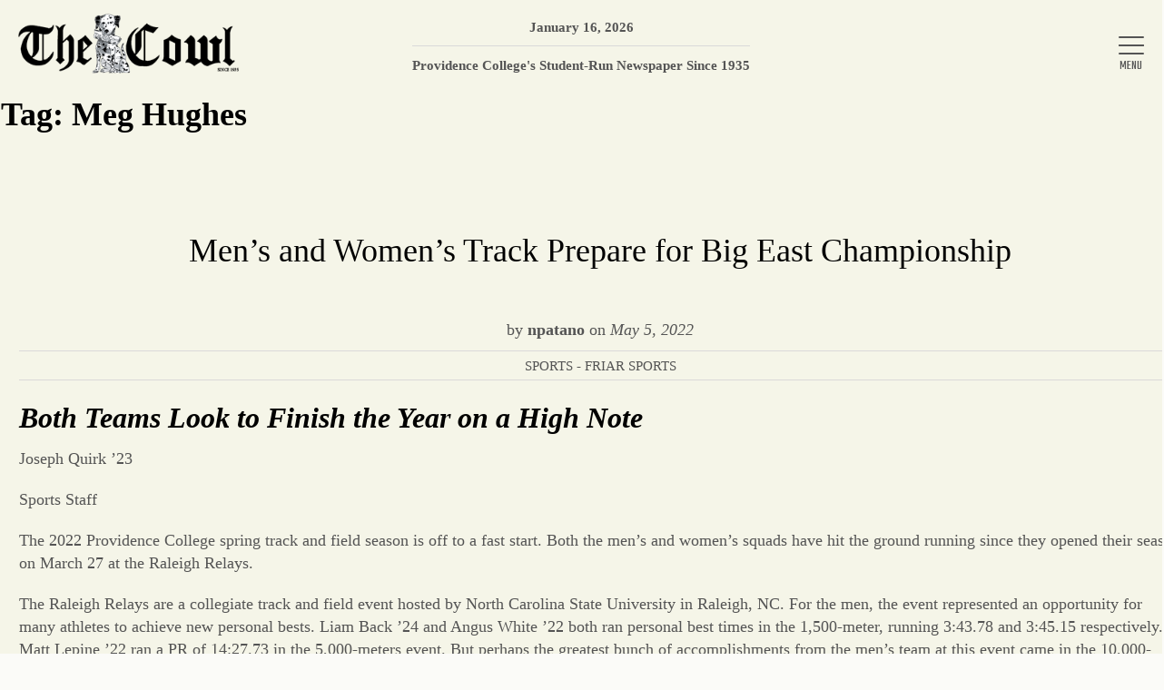

--- FILE ---
content_type: text/html; charset=UTF-8
request_url: https://www.thecowl.com/tag/meg-hughes/
body_size: 45101
content:
<!doctype html>
<html lang="en-US">
<head>
	<meta charset="UTF-8"><script type="text/javascript">(window.NREUM||(NREUM={})).init={privacy:{cookies_enabled:true},ajax:{deny_list:["bam.nr-data.net"]},feature_flags:["soft_nav"],distributed_tracing:{enabled:true}};(window.NREUM||(NREUM={})).loader_config={agentID:"601318414",accountID:"3455397",trustKey:"66686",xpid:"VwICVFVaDxAFXVZWBwYDVFE=",licenseKey:"NRJS-99d55768ec048e20e29",applicationID:"597407425",browserID:"601318414"};;/*! For license information please see nr-loader-spa-1.308.0.min.js.LICENSE.txt */
(()=>{var e,t,r={384:(e,t,r)=>{"use strict";r.d(t,{NT:()=>a,US:()=>u,Zm:()=>o,bQ:()=>d,dV:()=>c,pV:()=>l});var n=r(6154),i=r(1863),s=r(1910);const a={beacon:"bam.nr-data.net",errorBeacon:"bam.nr-data.net"};function o(){return n.gm.NREUM||(n.gm.NREUM={}),void 0===n.gm.newrelic&&(n.gm.newrelic=n.gm.NREUM),n.gm.NREUM}function c(){let e=o();return e.o||(e.o={ST:n.gm.setTimeout,SI:n.gm.setImmediate||n.gm.setInterval,CT:n.gm.clearTimeout,XHR:n.gm.XMLHttpRequest,REQ:n.gm.Request,EV:n.gm.Event,PR:n.gm.Promise,MO:n.gm.MutationObserver,FETCH:n.gm.fetch,WS:n.gm.WebSocket},(0,s.i)(...Object.values(e.o))),e}function d(e,t){let r=o();r.initializedAgents??={},t.initializedAt={ms:(0,i.t)(),date:new Date},r.initializedAgents[e]=t}function u(e,t){o()[e]=t}function l(){return function(){let e=o();const t=e.info||{};e.info={beacon:a.beacon,errorBeacon:a.errorBeacon,...t}}(),function(){let e=o();const t=e.init||{};e.init={...t}}(),c(),function(){let e=o();const t=e.loader_config||{};e.loader_config={...t}}(),o()}},782:(e,t,r)=>{"use strict";r.d(t,{T:()=>n});const n=r(860).K7.pageViewTiming},860:(e,t,r)=>{"use strict";r.d(t,{$J:()=>u,K7:()=>c,P3:()=>d,XX:()=>i,Yy:()=>o,df:()=>s,qY:()=>n,v4:()=>a});const n="events",i="jserrors",s="browser/blobs",a="rum",o="browser/logs",c={ajax:"ajax",genericEvents:"generic_events",jserrors:i,logging:"logging",metrics:"metrics",pageAction:"page_action",pageViewEvent:"page_view_event",pageViewTiming:"page_view_timing",sessionReplay:"session_replay",sessionTrace:"session_trace",softNav:"soft_navigations",spa:"spa"},d={[c.pageViewEvent]:1,[c.pageViewTiming]:2,[c.metrics]:3,[c.jserrors]:4,[c.spa]:5,[c.ajax]:6,[c.sessionTrace]:7,[c.softNav]:8,[c.sessionReplay]:9,[c.logging]:10,[c.genericEvents]:11},u={[c.pageViewEvent]:a,[c.pageViewTiming]:n,[c.ajax]:n,[c.spa]:n,[c.softNav]:n,[c.metrics]:i,[c.jserrors]:i,[c.sessionTrace]:s,[c.sessionReplay]:s,[c.logging]:o,[c.genericEvents]:"ins"}},944:(e,t,r)=>{"use strict";r.d(t,{R:()=>i});var n=r(3241);function i(e,t){"function"==typeof console.debug&&(console.debug("New Relic Warning: https://github.com/newrelic/newrelic-browser-agent/blob/main/docs/warning-codes.md#".concat(e),t),(0,n.W)({agentIdentifier:null,drained:null,type:"data",name:"warn",feature:"warn",data:{code:e,secondary:t}}))}},993:(e,t,r)=>{"use strict";r.d(t,{A$:()=>s,ET:()=>a,TZ:()=>o,p_:()=>i});var n=r(860);const i={ERROR:"ERROR",WARN:"WARN",INFO:"INFO",DEBUG:"DEBUG",TRACE:"TRACE"},s={OFF:0,ERROR:1,WARN:2,INFO:3,DEBUG:4,TRACE:5},a="log",o=n.K7.logging},1541:(e,t,r)=>{"use strict";r.d(t,{U:()=>i,f:()=>n});const n={MFE:"MFE",BA:"BA"};function i(e,t){if(2!==t?.harvestEndpointVersion)return{};const r=t.agentRef.runtime.appMetadata.agents[0].entityGuid;return e?{"source.id":e.id,"source.name":e.name,"source.type":e.type,"parent.id":e.parent?.id||r,"parent.type":e.parent?.type||n.BA}:{"entity.guid":r,appId:t.agentRef.info.applicationID}}},1687:(e,t,r)=>{"use strict";r.d(t,{Ak:()=>d,Ze:()=>h,x3:()=>u});var n=r(3241),i=r(7836),s=r(3606),a=r(860),o=r(2646);const c={};function d(e,t){const r={staged:!1,priority:a.P3[t]||0};l(e),c[e].get(t)||c[e].set(t,r)}function u(e,t){e&&c[e]&&(c[e].get(t)&&c[e].delete(t),p(e,t,!1),c[e].size&&f(e))}function l(e){if(!e)throw new Error("agentIdentifier required");c[e]||(c[e]=new Map)}function h(e="",t="feature",r=!1){if(l(e),!e||!c[e].get(t)||r)return p(e,t);c[e].get(t).staged=!0,f(e)}function f(e){const t=Array.from(c[e]);t.every(([e,t])=>t.staged)&&(t.sort((e,t)=>e[1].priority-t[1].priority),t.forEach(([t])=>{c[e].delete(t),p(e,t)}))}function p(e,t,r=!0){const a=e?i.ee.get(e):i.ee,c=s.i.handlers;if(!a.aborted&&a.backlog&&c){if((0,n.W)({agentIdentifier:e,type:"lifecycle",name:"drain",feature:t}),r){const e=a.backlog[t],r=c[t];if(r){for(let t=0;e&&t<e.length;++t)g(e[t],r);Object.entries(r).forEach(([e,t])=>{Object.values(t||{}).forEach(t=>{t[0]?.on&&t[0]?.context()instanceof o.y&&t[0].on(e,t[1])})})}}a.isolatedBacklog||delete c[t],a.backlog[t]=null,a.emit("drain-"+t,[])}}function g(e,t){var r=e[1];Object.values(t[r]||{}).forEach(t=>{var r=e[0];if(t[0]===r){var n=t[1],i=e[3],s=e[2];n.apply(i,s)}})}},1738:(e,t,r)=>{"use strict";r.d(t,{U:()=>f,Y:()=>h});var n=r(3241),i=r(9908),s=r(1863),a=r(944),o=r(5701),c=r(3969),d=r(8362),u=r(860),l=r(4261);function h(e,t,r,s){const h=s||r;!h||h[e]&&h[e]!==d.d.prototype[e]||(h[e]=function(){(0,i.p)(c.xV,["API/"+e+"/called"],void 0,u.K7.metrics,r.ee),(0,n.W)({agentIdentifier:r.agentIdentifier,drained:!!o.B?.[r.agentIdentifier],type:"data",name:"api",feature:l.Pl+e,data:{}});try{return t.apply(this,arguments)}catch(e){(0,a.R)(23,e)}})}function f(e,t,r,n,a){const o=e.info;null===r?delete o.jsAttributes[t]:o.jsAttributes[t]=r,(a||null===r)&&(0,i.p)(l.Pl+n,[(0,s.t)(),t,r],void 0,"session",e.ee)}},1741:(e,t,r)=>{"use strict";r.d(t,{W:()=>s});var n=r(944),i=r(4261);class s{#e(e,...t){if(this[e]!==s.prototype[e])return this[e](...t);(0,n.R)(35,e)}addPageAction(e,t){return this.#e(i.hG,e,t)}register(e){return this.#e(i.eY,e)}recordCustomEvent(e,t){return this.#e(i.fF,e,t)}setPageViewName(e,t){return this.#e(i.Fw,e,t)}setCustomAttribute(e,t,r){return this.#e(i.cD,e,t,r)}noticeError(e,t){return this.#e(i.o5,e,t)}setUserId(e,t=!1){return this.#e(i.Dl,e,t)}setApplicationVersion(e){return this.#e(i.nb,e)}setErrorHandler(e){return this.#e(i.bt,e)}addRelease(e,t){return this.#e(i.k6,e,t)}log(e,t){return this.#e(i.$9,e,t)}start(){return this.#e(i.d3)}finished(e){return this.#e(i.BL,e)}recordReplay(){return this.#e(i.CH)}pauseReplay(){return this.#e(i.Tb)}addToTrace(e){return this.#e(i.U2,e)}setCurrentRouteName(e){return this.#e(i.PA,e)}interaction(e){return this.#e(i.dT,e)}wrapLogger(e,t,r){return this.#e(i.Wb,e,t,r)}measure(e,t){return this.#e(i.V1,e,t)}consent(e){return this.#e(i.Pv,e)}}},1863:(e,t,r)=>{"use strict";function n(){return Math.floor(performance.now())}r.d(t,{t:()=>n})},1910:(e,t,r)=>{"use strict";r.d(t,{i:()=>s});var n=r(944);const i=new Map;function s(...e){return e.every(e=>{if(i.has(e))return i.get(e);const t="function"==typeof e?e.toString():"",r=t.includes("[native code]"),s=t.includes("nrWrapper");return r||s||(0,n.R)(64,e?.name||t),i.set(e,r),r})}},2555:(e,t,r)=>{"use strict";r.d(t,{D:()=>o,f:()=>a});var n=r(384),i=r(8122);const s={beacon:n.NT.beacon,errorBeacon:n.NT.errorBeacon,licenseKey:void 0,applicationID:void 0,sa:void 0,queueTime:void 0,applicationTime:void 0,ttGuid:void 0,user:void 0,account:void 0,product:void 0,extra:void 0,jsAttributes:{},userAttributes:void 0,atts:void 0,transactionName:void 0,tNamePlain:void 0};function a(e){try{return!!e.licenseKey&&!!e.errorBeacon&&!!e.applicationID}catch(e){return!1}}const o=e=>(0,i.a)(e,s)},2614:(e,t,r)=>{"use strict";r.d(t,{BB:()=>a,H3:()=>n,g:()=>d,iL:()=>c,tS:()=>o,uh:()=>i,wk:()=>s});const n="NRBA",i="SESSION",s=144e5,a=18e5,o={STARTED:"session-started",PAUSE:"session-pause",RESET:"session-reset",RESUME:"session-resume",UPDATE:"session-update"},c={SAME_TAB:"same-tab",CROSS_TAB:"cross-tab"},d={OFF:0,FULL:1,ERROR:2}},2646:(e,t,r)=>{"use strict";r.d(t,{y:()=>n});class n{constructor(e){this.contextId=e}}},2843:(e,t,r)=>{"use strict";r.d(t,{G:()=>s,u:()=>i});var n=r(3878);function i(e,t=!1,r,i){(0,n.DD)("visibilitychange",function(){if(t)return void("hidden"===document.visibilityState&&e());e(document.visibilityState)},r,i)}function s(e,t,r){(0,n.sp)("pagehide",e,t,r)}},3241:(e,t,r)=>{"use strict";r.d(t,{W:()=>s});var n=r(6154);const i="newrelic";function s(e={}){try{n.gm.dispatchEvent(new CustomEvent(i,{detail:e}))}catch(e){}}},3304:(e,t,r)=>{"use strict";r.d(t,{A:()=>s});var n=r(7836);const i=()=>{const e=new WeakSet;return(t,r)=>{if("object"==typeof r&&null!==r){if(e.has(r))return;e.add(r)}return r}};function s(e){try{return JSON.stringify(e,i())??""}catch(e){try{n.ee.emit("internal-error",[e])}catch(e){}return""}}},3333:(e,t,r)=>{"use strict";r.d(t,{$v:()=>u,TZ:()=>n,Xh:()=>c,Zp:()=>i,kd:()=>d,mq:()=>o,nf:()=>a,qN:()=>s});const n=r(860).K7.genericEvents,i=["auxclick","click","copy","keydown","paste","scrollend"],s=["focus","blur"],a=4,o=1e3,c=2e3,d=["PageAction","UserAction","BrowserPerformance"],u={RESOURCES:"experimental.resources",REGISTER:"register"}},3434:(e,t,r)=>{"use strict";r.d(t,{Jt:()=>s,YM:()=>d});var n=r(7836),i=r(5607);const s="nr@original:".concat(i.W),a=50;var o=Object.prototype.hasOwnProperty,c=!1;function d(e,t){return e||(e=n.ee),r.inPlace=function(e,t,n,i,s){n||(n="");const a="-"===n.charAt(0);for(let o=0;o<t.length;o++){const c=t[o],d=e[c];l(d)||(e[c]=r(d,a?c+n:n,i,c,s))}},r.flag=s,r;function r(t,r,n,c,d){return l(t)?t:(r||(r=""),nrWrapper[s]=t,function(e,t,r){if(Object.defineProperty&&Object.keys)try{return Object.keys(e).forEach(function(r){Object.defineProperty(t,r,{get:function(){return e[r]},set:function(t){return e[r]=t,t}})}),t}catch(e){u([e],r)}for(var n in e)o.call(e,n)&&(t[n]=e[n])}(t,nrWrapper,e),nrWrapper);function nrWrapper(){var s,o,l,h;let f;try{o=this,s=[...arguments],l="function"==typeof n?n(s,o):n||{}}catch(t){u([t,"",[s,o,c],l],e)}i(r+"start",[s,o,c],l,d);const p=performance.now();let g;try{return h=t.apply(o,s),g=performance.now(),h}catch(e){throw g=performance.now(),i(r+"err",[s,o,e],l,d),f=e,f}finally{const e=g-p,t={start:p,end:g,duration:e,isLongTask:e>=a,methodName:c,thrownError:f};t.isLongTask&&i("long-task",[t,o],l,d),i(r+"end",[s,o,h],l,d)}}}function i(r,n,i,s){if(!c||t){var a=c;c=!0;try{e.emit(r,n,i,t,s)}catch(t){u([t,r,n,i],e)}c=a}}}function u(e,t){t||(t=n.ee);try{t.emit("internal-error",e)}catch(e){}}function l(e){return!(e&&"function"==typeof e&&e.apply&&!e[s])}},3606:(e,t,r)=>{"use strict";r.d(t,{i:()=>s});var n=r(9908);s.on=a;var i=s.handlers={};function s(e,t,r,s){a(s||n.d,i,e,t,r)}function a(e,t,r,i,s){s||(s="feature"),e||(e=n.d);var a=t[s]=t[s]||{};(a[r]=a[r]||[]).push([e,i])}},3738:(e,t,r)=>{"use strict";r.d(t,{He:()=>i,Kp:()=>o,Lc:()=>d,Rz:()=>u,TZ:()=>n,bD:()=>s,d3:()=>a,jx:()=>l,sl:()=>h,uP:()=>c});const n=r(860).K7.sessionTrace,i="bstResource",s="resource",a="-start",o="-end",c="fn"+a,d="fn"+o,u="pushState",l=1e3,h=3e4},3785:(e,t,r)=>{"use strict";r.d(t,{R:()=>c,b:()=>d});var n=r(9908),i=r(1863),s=r(860),a=r(3969),o=r(993);function c(e,t,r={},c=o.p_.INFO,d=!0,u,l=(0,i.t)()){(0,n.p)(a.xV,["API/logging/".concat(c.toLowerCase(),"/called")],void 0,s.K7.metrics,e),(0,n.p)(o.ET,[l,t,r,c,d,u],void 0,s.K7.logging,e)}function d(e){return"string"==typeof e&&Object.values(o.p_).some(t=>t===e.toUpperCase().trim())}},3878:(e,t,r)=>{"use strict";function n(e,t){return{capture:e,passive:!1,signal:t}}function i(e,t,r=!1,i){window.addEventListener(e,t,n(r,i))}function s(e,t,r=!1,i){document.addEventListener(e,t,n(r,i))}r.d(t,{DD:()=>s,jT:()=>n,sp:()=>i})},3962:(e,t,r)=>{"use strict";r.d(t,{AM:()=>a,O2:()=>l,OV:()=>s,Qu:()=>h,TZ:()=>c,ih:()=>f,pP:()=>o,t1:()=>u,tC:()=>i,wD:()=>d});var n=r(860);const i=["click","keydown","submit"],s="popstate",a="api",o="initialPageLoad",c=n.K7.softNav,d=5e3,u=500,l={INITIAL_PAGE_LOAD:"",ROUTE_CHANGE:1,UNSPECIFIED:2},h={INTERACTION:1,AJAX:2,CUSTOM_END:3,CUSTOM_TRACER:4},f={IP:"in progress",PF:"pending finish",FIN:"finished",CAN:"cancelled"}},3969:(e,t,r)=>{"use strict";r.d(t,{TZ:()=>n,XG:()=>o,rs:()=>i,xV:()=>a,z_:()=>s});const n=r(860).K7.metrics,i="sm",s="cm",a="storeSupportabilityMetrics",o="storeEventMetrics"},4234:(e,t,r)=>{"use strict";r.d(t,{W:()=>s});var n=r(7836),i=r(1687);class s{constructor(e,t){this.agentIdentifier=e,this.ee=n.ee.get(e),this.featureName=t,this.blocked=!1}deregisterDrain(){(0,i.x3)(this.agentIdentifier,this.featureName)}}},4261:(e,t,r)=>{"use strict";r.d(t,{$9:()=>u,BL:()=>c,CH:()=>p,Dl:()=>R,Fw:()=>w,PA:()=>v,Pl:()=>n,Pv:()=>A,Tb:()=>h,U2:()=>a,V1:()=>E,Wb:()=>T,bt:()=>y,cD:()=>b,d3:()=>x,dT:()=>d,eY:()=>g,fF:()=>f,hG:()=>s,hw:()=>i,k6:()=>o,nb:()=>m,o5:()=>l});const n="api-",i=n+"ixn-",s="addPageAction",a="addToTrace",o="addRelease",c="finished",d="interaction",u="log",l="noticeError",h="pauseReplay",f="recordCustomEvent",p="recordReplay",g="register",m="setApplicationVersion",v="setCurrentRouteName",b="setCustomAttribute",y="setErrorHandler",w="setPageViewName",R="setUserId",x="start",T="wrapLogger",E="measure",A="consent"},5205:(e,t,r)=>{"use strict";r.d(t,{j:()=>S});var n=r(384),i=r(1741);var s=r(2555),a=r(3333);const o=e=>{if(!e||"string"!=typeof e)return!1;try{document.createDocumentFragment().querySelector(e)}catch{return!1}return!0};var c=r(2614),d=r(944),u=r(8122);const l="[data-nr-mask]",h=e=>(0,u.a)(e,(()=>{const e={feature_flags:[],experimental:{allow_registered_children:!1,resources:!1},mask_selector:"*",block_selector:"[data-nr-block]",mask_input_options:{color:!1,date:!1,"datetime-local":!1,email:!1,month:!1,number:!1,range:!1,search:!1,tel:!1,text:!1,time:!1,url:!1,week:!1,textarea:!1,select:!1,password:!0}};return{ajax:{deny_list:void 0,block_internal:!0,enabled:!0,autoStart:!0},api:{get allow_registered_children(){return e.feature_flags.includes(a.$v.REGISTER)||e.experimental.allow_registered_children},set allow_registered_children(t){e.experimental.allow_registered_children=t},duplicate_registered_data:!1},browser_consent_mode:{enabled:!1},distributed_tracing:{enabled:void 0,exclude_newrelic_header:void 0,cors_use_newrelic_header:void 0,cors_use_tracecontext_headers:void 0,allowed_origins:void 0},get feature_flags(){return e.feature_flags},set feature_flags(t){e.feature_flags=t},generic_events:{enabled:!0,autoStart:!0},harvest:{interval:30},jserrors:{enabled:!0,autoStart:!0},logging:{enabled:!0,autoStart:!0},metrics:{enabled:!0,autoStart:!0},obfuscate:void 0,page_action:{enabled:!0},page_view_event:{enabled:!0,autoStart:!0},page_view_timing:{enabled:!0,autoStart:!0},performance:{capture_marks:!1,capture_measures:!1,capture_detail:!0,resources:{get enabled(){return e.feature_flags.includes(a.$v.RESOURCES)||e.experimental.resources},set enabled(t){e.experimental.resources=t},asset_types:[],first_party_domains:[],ignore_newrelic:!0}},privacy:{cookies_enabled:!0},proxy:{assets:void 0,beacon:void 0},session:{expiresMs:c.wk,inactiveMs:c.BB},session_replay:{autoStart:!0,enabled:!1,preload:!1,sampling_rate:10,error_sampling_rate:100,collect_fonts:!1,inline_images:!1,fix_stylesheets:!0,mask_all_inputs:!0,get mask_text_selector(){return e.mask_selector},set mask_text_selector(t){o(t)?e.mask_selector="".concat(t,",").concat(l):""===t||null===t?e.mask_selector=l:(0,d.R)(5,t)},get block_class(){return"nr-block"},get ignore_class(){return"nr-ignore"},get mask_text_class(){return"nr-mask"},get block_selector(){return e.block_selector},set block_selector(t){o(t)?e.block_selector+=",".concat(t):""!==t&&(0,d.R)(6,t)},get mask_input_options(){return e.mask_input_options},set mask_input_options(t){t&&"object"==typeof t?e.mask_input_options={...t,password:!0}:(0,d.R)(7,t)}},session_trace:{enabled:!0,autoStart:!0},soft_navigations:{enabled:!0,autoStart:!0},spa:{enabled:!0,autoStart:!0},ssl:void 0,user_actions:{enabled:!0,elementAttributes:["id","className","tagName","type"]}}})());var f=r(6154),p=r(9324);let g=0;const m={buildEnv:p.F3,distMethod:p.Xs,version:p.xv,originTime:f.WN},v={consented:!1},b={appMetadata:{},get consented(){return this.session?.state?.consent||v.consented},set consented(e){v.consented=e},customTransaction:void 0,denyList:void 0,disabled:!1,harvester:void 0,isolatedBacklog:!1,isRecording:!1,loaderType:void 0,maxBytes:3e4,obfuscator:void 0,onerror:void 0,ptid:void 0,releaseIds:{},session:void 0,timeKeeper:void 0,registeredEntities:[],jsAttributesMetadata:{bytes:0},get harvestCount(){return++g}},y=e=>{const t=(0,u.a)(e,b),r=Object.keys(m).reduce((e,t)=>(e[t]={value:m[t],writable:!1,configurable:!0,enumerable:!0},e),{});return Object.defineProperties(t,r)};var w=r(5701);const R=e=>{const t=e.startsWith("http");e+="/",r.p=t?e:"https://"+e};var x=r(7836),T=r(3241);const E={accountID:void 0,trustKey:void 0,agentID:void 0,licenseKey:void 0,applicationID:void 0,xpid:void 0},A=e=>(0,u.a)(e,E),_=new Set;function S(e,t={},r,a){let{init:o,info:c,loader_config:d,runtime:u={},exposed:l=!0}=t;if(!c){const e=(0,n.pV)();o=e.init,c=e.info,d=e.loader_config}e.init=h(o||{}),e.loader_config=A(d||{}),c.jsAttributes??={},f.bv&&(c.jsAttributes.isWorker=!0),e.info=(0,s.D)(c);const p=e.init,g=[c.beacon,c.errorBeacon];_.has(e.agentIdentifier)||(p.proxy.assets&&(R(p.proxy.assets),g.push(p.proxy.assets)),p.proxy.beacon&&g.push(p.proxy.beacon),e.beacons=[...g],function(e){const t=(0,n.pV)();Object.getOwnPropertyNames(i.W.prototype).forEach(r=>{const n=i.W.prototype[r];if("function"!=typeof n||"constructor"===n)return;let s=t[r];e[r]&&!1!==e.exposed&&"micro-agent"!==e.runtime?.loaderType&&(t[r]=(...t)=>{const n=e[r](...t);return s?s(...t):n})})}(e),(0,n.US)("activatedFeatures",w.B)),u.denyList=[...p.ajax.deny_list||[],...p.ajax.block_internal?g:[]],u.ptid=e.agentIdentifier,u.loaderType=r,e.runtime=y(u),_.has(e.agentIdentifier)||(e.ee=x.ee.get(e.agentIdentifier),e.exposed=l,(0,T.W)({agentIdentifier:e.agentIdentifier,drained:!!w.B?.[e.agentIdentifier],type:"lifecycle",name:"initialize",feature:void 0,data:e.config})),_.add(e.agentIdentifier)}},5270:(e,t,r)=>{"use strict";r.d(t,{Aw:()=>a,SR:()=>s,rF:()=>o});var n=r(384),i=r(7767);function s(e){return!!(0,n.dV)().o.MO&&(0,i.V)(e)&&!0===e?.session_trace.enabled}function a(e){return!0===e?.session_replay.preload&&s(e)}function o(e,t){try{if("string"==typeof t?.type){if("password"===t.type.toLowerCase())return"*".repeat(e?.length||0);if(void 0!==t?.dataset?.nrUnmask||t?.classList?.contains("nr-unmask"))return e}}catch(e){}return"string"==typeof e?e.replace(/[\S]/g,"*"):"*".repeat(e?.length||0)}},5289:(e,t,r)=>{"use strict";r.d(t,{GG:()=>a,Qr:()=>c,sB:()=>o});var n=r(3878),i=r(6389);function s(){return"undefined"==typeof document||"complete"===document.readyState}function a(e,t){if(s())return e();const r=(0,i.J)(e),a=setInterval(()=>{s()&&(clearInterval(a),r())},500);(0,n.sp)("load",r,t)}function o(e){if(s())return e();(0,n.DD)("DOMContentLoaded",e)}function c(e){if(s())return e();(0,n.sp)("popstate",e)}},5607:(e,t,r)=>{"use strict";r.d(t,{W:()=>n});const n=(0,r(9566).bz)()},5701:(e,t,r)=>{"use strict";r.d(t,{B:()=>s,t:()=>a});var n=r(3241);const i=new Set,s={};function a(e,t){const r=t.agentIdentifier;s[r]??={},e&&"object"==typeof e&&(i.has(r)||(t.ee.emit("rumresp",[e]),s[r]=e,i.add(r),(0,n.W)({agentIdentifier:r,loaded:!0,drained:!0,type:"lifecycle",name:"load",feature:void 0,data:e})))}},6154:(e,t,r)=>{"use strict";r.d(t,{OF:()=>d,RI:()=>i,WN:()=>h,bv:()=>s,eN:()=>f,gm:()=>a,lR:()=>l,m:()=>c,mw:()=>o,sb:()=>u});var n=r(1863);const i="undefined"!=typeof window&&!!window.document,s="undefined"!=typeof WorkerGlobalScope&&("undefined"!=typeof self&&self instanceof WorkerGlobalScope&&self.navigator instanceof WorkerNavigator||"undefined"!=typeof globalThis&&globalThis instanceof WorkerGlobalScope&&globalThis.navigator instanceof WorkerNavigator),a=i?window:"undefined"!=typeof WorkerGlobalScope&&("undefined"!=typeof self&&self instanceof WorkerGlobalScope&&self||"undefined"!=typeof globalThis&&globalThis instanceof WorkerGlobalScope&&globalThis),o=Boolean("hidden"===a?.document?.visibilityState),c=""+a?.location,d=/iPad|iPhone|iPod/.test(a.navigator?.userAgent),u=d&&"undefined"==typeof SharedWorker,l=(()=>{const e=a.navigator?.userAgent?.match(/Firefox[/\s](\d+\.\d+)/);return Array.isArray(e)&&e.length>=2?+e[1]:0})(),h=Date.now()-(0,n.t)(),f=()=>"undefined"!=typeof PerformanceNavigationTiming&&a?.performance?.getEntriesByType("navigation")?.[0]?.responseStart},6344:(e,t,r)=>{"use strict";r.d(t,{BB:()=>u,Qb:()=>l,TZ:()=>i,Ug:()=>a,Vh:()=>s,_s:()=>o,bc:()=>d,yP:()=>c});var n=r(2614);const i=r(860).K7.sessionReplay,s="errorDuringReplay",a=.12,o={DomContentLoaded:0,Load:1,FullSnapshot:2,IncrementalSnapshot:3,Meta:4,Custom:5},c={[n.g.ERROR]:15e3,[n.g.FULL]:3e5,[n.g.OFF]:0},d={RESET:{message:"Session was reset",sm:"Reset"},IMPORT:{message:"Recorder failed to import",sm:"Import"},TOO_MANY:{message:"429: Too Many Requests",sm:"Too-Many"},TOO_BIG:{message:"Payload was too large",sm:"Too-Big"},CROSS_TAB:{message:"Session Entity was set to OFF on another tab",sm:"Cross-Tab"},ENTITLEMENTS:{message:"Session Replay is not allowed and will not be started",sm:"Entitlement"}},u=5e3,l={API:"api",RESUME:"resume",SWITCH_TO_FULL:"switchToFull",INITIALIZE:"initialize",PRELOAD:"preload"}},6389:(e,t,r)=>{"use strict";function n(e,t=500,r={}){const n=r?.leading||!1;let i;return(...r)=>{n&&void 0===i&&(e.apply(this,r),i=setTimeout(()=>{i=clearTimeout(i)},t)),n||(clearTimeout(i),i=setTimeout(()=>{e.apply(this,r)},t))}}function i(e){let t=!1;return(...r)=>{t||(t=!0,e.apply(this,r))}}r.d(t,{J:()=>i,s:()=>n})},6630:(e,t,r)=>{"use strict";r.d(t,{T:()=>n});const n=r(860).K7.pageViewEvent},6774:(e,t,r)=>{"use strict";r.d(t,{T:()=>n});const n=r(860).K7.jserrors},7295:(e,t,r)=>{"use strict";r.d(t,{Xv:()=>a,gX:()=>i,iW:()=>s});var n=[];function i(e){if(!e||s(e))return!1;if(0===n.length)return!0;if("*"===n[0].hostname)return!1;for(var t=0;t<n.length;t++){var r=n[t];if(r.hostname.test(e.hostname)&&r.pathname.test(e.pathname))return!1}return!0}function s(e){return void 0===e.hostname}function a(e){if(n=[],e&&e.length)for(var t=0;t<e.length;t++){let r=e[t];if(!r)continue;if("*"===r)return void(n=[{hostname:"*"}]);0===r.indexOf("http://")?r=r.substring(7):0===r.indexOf("https://")&&(r=r.substring(8));const i=r.indexOf("/");let s,a;i>0?(s=r.substring(0,i),a=r.substring(i)):(s=r,a="*");let[c]=s.split(":");n.push({hostname:o(c),pathname:o(a,!0)})}}function o(e,t=!1){const r=e.replace(/[.+?^${}()|[\]\\]/g,e=>"\\"+e).replace(/\*/g,".*?");return new RegExp((t?"^":"")+r+"$")}},7485:(e,t,r)=>{"use strict";r.d(t,{D:()=>i});var n=r(6154);function i(e){if(0===(e||"").indexOf("data:"))return{protocol:"data"};try{const t=new URL(e,location.href),r={port:t.port,hostname:t.hostname,pathname:t.pathname,search:t.search,protocol:t.protocol.slice(0,t.protocol.indexOf(":")),sameOrigin:t.protocol===n.gm?.location?.protocol&&t.host===n.gm?.location?.host};return r.port&&""!==r.port||("http:"===t.protocol&&(r.port="80"),"https:"===t.protocol&&(r.port="443")),r.pathname&&""!==r.pathname?r.pathname.startsWith("/")||(r.pathname="/".concat(r.pathname)):r.pathname="/",r}catch(e){return{}}}},7699:(e,t,r)=>{"use strict";r.d(t,{It:()=>s,KC:()=>o,No:()=>i,qh:()=>a});var n=r(860);const i=16e3,s=1e6,a="SESSION_ERROR",o={[n.K7.logging]:!0,[n.K7.genericEvents]:!1,[n.K7.jserrors]:!1,[n.K7.ajax]:!1}},7767:(e,t,r)=>{"use strict";r.d(t,{V:()=>i});var n=r(6154);const i=e=>n.RI&&!0===e?.privacy.cookies_enabled},7836:(e,t,r)=>{"use strict";r.d(t,{P:()=>o,ee:()=>c});var n=r(384),i=r(8990),s=r(2646),a=r(5607);const o="nr@context:".concat(a.W),c=function e(t,r){var n={},a={},u={},l=!1;try{l=16===r.length&&d.initializedAgents?.[r]?.runtime.isolatedBacklog}catch(e){}var h={on:p,addEventListener:p,removeEventListener:function(e,t){var r=n[e];if(!r)return;for(var i=0;i<r.length;i++)r[i]===t&&r.splice(i,1)},emit:function(e,r,n,i,s){!1!==s&&(s=!0);if(c.aborted&&!i)return;t&&s&&t.emit(e,r,n);var o=f(n);g(e).forEach(e=>{e.apply(o,r)});var d=v()[a[e]];d&&d.push([h,e,r,o]);return o},get:m,listeners:g,context:f,buffer:function(e,t){const r=v();if(t=t||"feature",h.aborted)return;Object.entries(e||{}).forEach(([e,n])=>{a[n]=t,t in r||(r[t]=[])})},abort:function(){h._aborted=!0,Object.keys(h.backlog).forEach(e=>{delete h.backlog[e]})},isBuffering:function(e){return!!v()[a[e]]},debugId:r,backlog:l?{}:t&&"object"==typeof t.backlog?t.backlog:{},isolatedBacklog:l};return Object.defineProperty(h,"aborted",{get:()=>{let e=h._aborted||!1;return e||(t&&(e=t.aborted),e)}}),h;function f(e){return e&&e instanceof s.y?e:e?(0,i.I)(e,o,()=>new s.y(o)):new s.y(o)}function p(e,t){n[e]=g(e).concat(t)}function g(e){return n[e]||[]}function m(t){return u[t]=u[t]||e(h,t)}function v(){return h.backlog}}(void 0,"globalEE"),d=(0,n.Zm)();d.ee||(d.ee=c)},8122:(e,t,r)=>{"use strict";r.d(t,{a:()=>i});var n=r(944);function i(e,t){try{if(!e||"object"!=typeof e)return(0,n.R)(3);if(!t||"object"!=typeof t)return(0,n.R)(4);const r=Object.create(Object.getPrototypeOf(t),Object.getOwnPropertyDescriptors(t)),s=0===Object.keys(r).length?e:r;for(let a in s)if(void 0!==e[a])try{if(null===e[a]){r[a]=null;continue}Array.isArray(e[a])&&Array.isArray(t[a])?r[a]=Array.from(new Set([...e[a],...t[a]])):"object"==typeof e[a]&&"object"==typeof t[a]?r[a]=i(e[a],t[a]):r[a]=e[a]}catch(e){r[a]||(0,n.R)(1,e)}return r}catch(e){(0,n.R)(2,e)}}},8139:(e,t,r)=>{"use strict";r.d(t,{u:()=>h});var n=r(7836),i=r(3434),s=r(8990),a=r(6154);const o={},c=a.gm.XMLHttpRequest,d="addEventListener",u="removeEventListener",l="nr@wrapped:".concat(n.P);function h(e){var t=function(e){return(e||n.ee).get("events")}(e);if(o[t.debugId]++)return t;o[t.debugId]=1;var r=(0,i.YM)(t,!0);function h(e){r.inPlace(e,[d,u],"-",p)}function p(e,t){return e[1]}return"getPrototypeOf"in Object&&(a.RI&&f(document,h),c&&f(c.prototype,h),f(a.gm,h)),t.on(d+"-start",function(e,t){var n=e[1];if(null!==n&&("function"==typeof n||"object"==typeof n)&&"newrelic"!==e[0]){var i=(0,s.I)(n,l,function(){var e={object:function(){if("function"!=typeof n.handleEvent)return;return n.handleEvent.apply(n,arguments)},function:n}[typeof n];return e?r(e,"fn-",null,e.name||"anonymous"):n});this.wrapped=e[1]=i}}),t.on(u+"-start",function(e){e[1]=this.wrapped||e[1]}),t}function f(e,t,...r){let n=e;for(;"object"==typeof n&&!Object.prototype.hasOwnProperty.call(n,d);)n=Object.getPrototypeOf(n);n&&t(n,...r)}},8362:(e,t,r)=>{"use strict";r.d(t,{d:()=>s});var n=r(9566),i=r(1741);class s extends i.W{agentIdentifier=(0,n.LA)(16)}},8374:(e,t,r)=>{r.nc=(()=>{try{return document?.currentScript?.nonce}catch(e){}return""})()},8990:(e,t,r)=>{"use strict";r.d(t,{I:()=>i});var n=Object.prototype.hasOwnProperty;function i(e,t,r){if(n.call(e,t))return e[t];var i=r();if(Object.defineProperty&&Object.keys)try{return Object.defineProperty(e,t,{value:i,writable:!0,enumerable:!1}),i}catch(e){}return e[t]=i,i}},9119:(e,t,r)=>{"use strict";r.d(t,{L:()=>s});var n=/([^?#]*)[^#]*(#[^?]*|$).*/,i=/([^?#]*)().*/;function s(e,t){return e?e.replace(t?n:i,"$1$2"):e}},9300:(e,t,r)=>{"use strict";r.d(t,{T:()=>n});const n=r(860).K7.ajax},9324:(e,t,r)=>{"use strict";r.d(t,{AJ:()=>a,F3:()=>i,Xs:()=>s,Yq:()=>o,xv:()=>n});const n="1.308.0",i="PROD",s="CDN",a="@newrelic/rrweb",o="1.0.1"},9566:(e,t,r)=>{"use strict";r.d(t,{LA:()=>o,ZF:()=>c,bz:()=>a,el:()=>d});var n=r(6154);const i="xxxxxxxx-xxxx-4xxx-yxxx-xxxxxxxxxxxx";function s(e,t){return e?15&e[t]:16*Math.random()|0}function a(){const e=n.gm?.crypto||n.gm?.msCrypto;let t,r=0;return e&&e.getRandomValues&&(t=e.getRandomValues(new Uint8Array(30))),i.split("").map(e=>"x"===e?s(t,r++).toString(16):"y"===e?(3&s()|8).toString(16):e).join("")}function o(e){const t=n.gm?.crypto||n.gm?.msCrypto;let r,i=0;t&&t.getRandomValues&&(r=t.getRandomValues(new Uint8Array(e)));const a=[];for(var o=0;o<e;o++)a.push(s(r,i++).toString(16));return a.join("")}function c(){return o(16)}function d(){return o(32)}},9908:(e,t,r)=>{"use strict";r.d(t,{d:()=>n,p:()=>i});var n=r(7836).ee.get("handle");function i(e,t,r,i,s){s?(s.buffer([e],i),s.emit(e,t,r)):(n.buffer([e],i),n.emit(e,t,r))}}},n={};function i(e){var t=n[e];if(void 0!==t)return t.exports;var s=n[e]={exports:{}};return r[e](s,s.exports,i),s.exports}i.m=r,i.d=(e,t)=>{for(var r in t)i.o(t,r)&&!i.o(e,r)&&Object.defineProperty(e,r,{enumerable:!0,get:t[r]})},i.f={},i.e=e=>Promise.all(Object.keys(i.f).reduce((t,r)=>(i.f[r](e,t),t),[])),i.u=e=>({212:"nr-spa-compressor",249:"nr-spa-recorder",478:"nr-spa"}[e]+"-1.308.0.min.js"),i.o=(e,t)=>Object.prototype.hasOwnProperty.call(e,t),e={},t="NRBA-1.308.0.PROD:",i.l=(r,n,s,a)=>{if(e[r])e[r].push(n);else{var o,c;if(void 0!==s)for(var d=document.getElementsByTagName("script"),u=0;u<d.length;u++){var l=d[u];if(l.getAttribute("src")==r||l.getAttribute("data-webpack")==t+s){o=l;break}}if(!o){c=!0;var h={478:"sha512-RSfSVnmHk59T/uIPbdSE0LPeqcEdF4/+XhfJdBuccH5rYMOEZDhFdtnh6X6nJk7hGpzHd9Ujhsy7lZEz/ORYCQ==",249:"sha512-ehJXhmntm85NSqW4MkhfQqmeKFulra3klDyY0OPDUE+sQ3GokHlPh1pmAzuNy//3j4ac6lzIbmXLvGQBMYmrkg==",212:"sha512-B9h4CR46ndKRgMBcK+j67uSR2RCnJfGefU+A7FrgR/k42ovXy5x/MAVFiSvFxuVeEk/pNLgvYGMp1cBSK/G6Fg=="};(o=document.createElement("script")).charset="utf-8",i.nc&&o.setAttribute("nonce",i.nc),o.setAttribute("data-webpack",t+s),o.src=r,0!==o.src.indexOf(window.location.origin+"/")&&(o.crossOrigin="anonymous"),h[a]&&(o.integrity=h[a])}e[r]=[n];var f=(t,n)=>{o.onerror=o.onload=null,clearTimeout(p);var i=e[r];if(delete e[r],o.parentNode&&o.parentNode.removeChild(o),i&&i.forEach(e=>e(n)),t)return t(n)},p=setTimeout(f.bind(null,void 0,{type:"timeout",target:o}),12e4);o.onerror=f.bind(null,o.onerror),o.onload=f.bind(null,o.onload),c&&document.head.appendChild(o)}},i.r=e=>{"undefined"!=typeof Symbol&&Symbol.toStringTag&&Object.defineProperty(e,Symbol.toStringTag,{value:"Module"}),Object.defineProperty(e,"__esModule",{value:!0})},i.p="https://js-agent.newrelic.com/",(()=>{var e={38:0,788:0};i.f.j=(t,r)=>{var n=i.o(e,t)?e[t]:void 0;if(0!==n)if(n)r.push(n[2]);else{var s=new Promise((r,i)=>n=e[t]=[r,i]);r.push(n[2]=s);var a=i.p+i.u(t),o=new Error;i.l(a,r=>{if(i.o(e,t)&&(0!==(n=e[t])&&(e[t]=void 0),n)){var s=r&&("load"===r.type?"missing":r.type),a=r&&r.target&&r.target.src;o.message="Loading chunk "+t+" failed: ("+s+": "+a+")",o.name="ChunkLoadError",o.type=s,o.request=a,n[1](o)}},"chunk-"+t,t)}};var t=(t,r)=>{var n,s,[a,o,c]=r,d=0;if(a.some(t=>0!==e[t])){for(n in o)i.o(o,n)&&(i.m[n]=o[n]);if(c)c(i)}for(t&&t(r);d<a.length;d++)s=a[d],i.o(e,s)&&e[s]&&e[s][0](),e[s]=0},r=self["webpackChunk:NRBA-1.308.0.PROD"]=self["webpackChunk:NRBA-1.308.0.PROD"]||[];r.forEach(t.bind(null,0)),r.push=t.bind(null,r.push.bind(r))})(),(()=>{"use strict";i(8374);var e=i(8362),t=i(860);const r=Object.values(t.K7);var n=i(5205);var s=i(9908),a=i(1863),o=i(4261),c=i(1738);var d=i(1687),u=i(4234),l=i(5289),h=i(6154),f=i(944),p=i(5270),g=i(7767),m=i(6389),v=i(7699);class b extends u.W{constructor(e,t){super(e.agentIdentifier,t),this.agentRef=e,this.abortHandler=void 0,this.featAggregate=void 0,this.loadedSuccessfully=void 0,this.onAggregateImported=new Promise(e=>{this.loadedSuccessfully=e}),this.deferred=Promise.resolve(),!1===e.init[this.featureName].autoStart?this.deferred=new Promise((t,r)=>{this.ee.on("manual-start-all",(0,m.J)(()=>{(0,d.Ak)(e.agentIdentifier,this.featureName),t()}))}):(0,d.Ak)(e.agentIdentifier,t)}importAggregator(e,t,r={}){if(this.featAggregate)return;const n=async()=>{let n;await this.deferred;try{if((0,g.V)(e.init)){const{setupAgentSession:t}=await i.e(478).then(i.bind(i,8766));n=t(e)}}catch(e){(0,f.R)(20,e),this.ee.emit("internal-error",[e]),(0,s.p)(v.qh,[e],void 0,this.featureName,this.ee)}try{if(!this.#t(this.featureName,n,e.init))return(0,d.Ze)(this.agentIdentifier,this.featureName),void this.loadedSuccessfully(!1);const{Aggregate:i}=await t();this.featAggregate=new i(e,r),e.runtime.harvester.initializedAggregates.push(this.featAggregate),this.loadedSuccessfully(!0)}catch(e){(0,f.R)(34,e),this.abortHandler?.(),(0,d.Ze)(this.agentIdentifier,this.featureName,!0),this.loadedSuccessfully(!1),this.ee&&this.ee.abort()}};h.RI?(0,l.GG)(()=>n(),!0):n()}#t(e,r,n){if(this.blocked)return!1;switch(e){case t.K7.sessionReplay:return(0,p.SR)(n)&&!!r;case t.K7.sessionTrace:return!!r;default:return!0}}}var y=i(6630),w=i(2614),R=i(3241);class x extends b{static featureName=y.T;constructor(e){var t;super(e,y.T),this.setupInspectionEvents(e.agentIdentifier),t=e,(0,c.Y)(o.Fw,function(e,r){"string"==typeof e&&("/"!==e.charAt(0)&&(e="/"+e),t.runtime.customTransaction=(r||"http://custom.transaction")+e,(0,s.p)(o.Pl+o.Fw,[(0,a.t)()],void 0,void 0,t.ee))},t),this.importAggregator(e,()=>i.e(478).then(i.bind(i,2467)))}setupInspectionEvents(e){const t=(t,r)=>{t&&(0,R.W)({agentIdentifier:e,timeStamp:t.timeStamp,loaded:"complete"===t.target.readyState,type:"window",name:r,data:t.target.location+""})};(0,l.sB)(e=>{t(e,"DOMContentLoaded")}),(0,l.GG)(e=>{t(e,"load")}),(0,l.Qr)(e=>{t(e,"navigate")}),this.ee.on(w.tS.UPDATE,(t,r)=>{(0,R.W)({agentIdentifier:e,type:"lifecycle",name:"session",data:r})})}}var T=i(384);class E extends e.d{constructor(e){var t;(super(),h.gm)?(this.features={},(0,T.bQ)(this.agentIdentifier,this),this.desiredFeatures=new Set(e.features||[]),this.desiredFeatures.add(x),(0,n.j)(this,e,e.loaderType||"agent"),t=this,(0,c.Y)(o.cD,function(e,r,n=!1){if("string"==typeof e){if(["string","number","boolean"].includes(typeof r)||null===r)return(0,c.U)(t,e,r,o.cD,n);(0,f.R)(40,typeof r)}else(0,f.R)(39,typeof e)},t),function(e){(0,c.Y)(o.Dl,function(t,r=!1){if("string"!=typeof t&&null!==t)return void(0,f.R)(41,typeof t);const n=e.info.jsAttributes["enduser.id"];r&&null!=n&&n!==t?(0,s.p)(o.Pl+"setUserIdAndResetSession",[t],void 0,"session",e.ee):(0,c.U)(e,"enduser.id",t,o.Dl,!0)},e)}(this),function(e){(0,c.Y)(o.nb,function(t){if("string"==typeof t||null===t)return(0,c.U)(e,"application.version",t,o.nb,!1);(0,f.R)(42,typeof t)},e)}(this),function(e){(0,c.Y)(o.d3,function(){e.ee.emit("manual-start-all")},e)}(this),function(e){(0,c.Y)(o.Pv,function(t=!0){if("boolean"==typeof t){if((0,s.p)(o.Pl+o.Pv,[t],void 0,"session",e.ee),e.runtime.consented=t,t){const t=e.features.page_view_event;t.onAggregateImported.then(e=>{const r=t.featAggregate;e&&!r.sentRum&&r.sendRum()})}}else(0,f.R)(65,typeof t)},e)}(this),this.run()):(0,f.R)(21)}get config(){return{info:this.info,init:this.init,loader_config:this.loader_config,runtime:this.runtime}}get api(){return this}run(){try{const e=function(e){const t={};return r.forEach(r=>{t[r]=!!e[r]?.enabled}),t}(this.init),n=[...this.desiredFeatures];n.sort((e,r)=>t.P3[e.featureName]-t.P3[r.featureName]),n.forEach(r=>{if(!e[r.featureName]&&r.featureName!==t.K7.pageViewEvent)return;if(r.featureName===t.K7.spa)return void(0,f.R)(67);const n=function(e){switch(e){case t.K7.ajax:return[t.K7.jserrors];case t.K7.sessionTrace:return[t.K7.ajax,t.K7.pageViewEvent];case t.K7.sessionReplay:return[t.K7.sessionTrace];case t.K7.pageViewTiming:return[t.K7.pageViewEvent];default:return[]}}(r.featureName).filter(e=>!(e in this.features));n.length>0&&(0,f.R)(36,{targetFeature:r.featureName,missingDependencies:n}),this.features[r.featureName]=new r(this)})}catch(e){(0,f.R)(22,e);for(const e in this.features)this.features[e].abortHandler?.();const t=(0,T.Zm)();delete t.initializedAgents[this.agentIdentifier]?.features,delete this.sharedAggregator;return t.ee.get(this.agentIdentifier).abort(),!1}}}var A=i(2843),_=i(782);class S extends b{static featureName=_.T;constructor(e){super(e,_.T),h.RI&&((0,A.u)(()=>(0,s.p)("docHidden",[(0,a.t)()],void 0,_.T,this.ee),!0),(0,A.G)(()=>(0,s.p)("winPagehide",[(0,a.t)()],void 0,_.T,this.ee)),this.importAggregator(e,()=>i.e(478).then(i.bind(i,9917))))}}var O=i(3969);class I extends b{static featureName=O.TZ;constructor(e){super(e,O.TZ),h.RI&&document.addEventListener("securitypolicyviolation",e=>{(0,s.p)(O.xV,["Generic/CSPViolation/Detected"],void 0,this.featureName,this.ee)}),this.importAggregator(e,()=>i.e(478).then(i.bind(i,6555)))}}var N=i(6774),P=i(3878),k=i(3304);class D{constructor(e,t,r,n,i){this.name="UncaughtError",this.message="string"==typeof e?e:(0,k.A)(e),this.sourceURL=t,this.line=r,this.column=n,this.__newrelic=i}}function C(e){return M(e)?e:new D(void 0!==e?.message?e.message:e,e?.filename||e?.sourceURL,e?.lineno||e?.line,e?.colno||e?.col,e?.__newrelic,e?.cause)}function j(e){const t="Unhandled Promise Rejection: ";if(!e?.reason)return;if(M(e.reason)){try{e.reason.message.startsWith(t)||(e.reason.message=t+e.reason.message)}catch(e){}return C(e.reason)}const r=C(e.reason);return(r.message||"").startsWith(t)||(r.message=t+r.message),r}function L(e){if(e.error instanceof SyntaxError&&!/:\d+$/.test(e.error.stack?.trim())){const t=new D(e.message,e.filename,e.lineno,e.colno,e.error.__newrelic,e.cause);return t.name=SyntaxError.name,t}return M(e.error)?e.error:C(e)}function M(e){return e instanceof Error&&!!e.stack}function H(e,r,n,i,o=(0,a.t)()){"string"==typeof e&&(e=new Error(e)),(0,s.p)("err",[e,o,!1,r,n.runtime.isRecording,void 0,i],void 0,t.K7.jserrors,n.ee),(0,s.p)("uaErr",[],void 0,t.K7.genericEvents,n.ee)}var B=i(1541),K=i(993),W=i(3785);function U(e,{customAttributes:t={},level:r=K.p_.INFO}={},n,i,s=(0,a.t)()){(0,W.R)(n.ee,e,t,r,!1,i,s)}function F(e,r,n,i,c=(0,a.t)()){(0,s.p)(o.Pl+o.hG,[c,e,r,i],void 0,t.K7.genericEvents,n.ee)}function V(e,r,n,i,c=(0,a.t)()){const{start:d,end:u,customAttributes:l}=r||{},h={customAttributes:l||{}};if("object"!=typeof h.customAttributes||"string"!=typeof e||0===e.length)return void(0,f.R)(57);const p=(e,t)=>null==e?t:"number"==typeof e?e:e instanceof PerformanceMark?e.startTime:Number.NaN;if(h.start=p(d,0),h.end=p(u,c),Number.isNaN(h.start)||Number.isNaN(h.end))(0,f.R)(57);else{if(h.duration=h.end-h.start,!(h.duration<0))return(0,s.p)(o.Pl+o.V1,[h,e,i],void 0,t.K7.genericEvents,n.ee),h;(0,f.R)(58)}}function G(e,r={},n,i,c=(0,a.t)()){(0,s.p)(o.Pl+o.fF,[c,e,r,i],void 0,t.K7.genericEvents,n.ee)}function z(e){(0,c.Y)(o.eY,function(t){return Y(e,t)},e)}function Y(e,r,n){(0,f.R)(54,"newrelic.register"),r||={},r.type=B.f.MFE,r.licenseKey||=e.info.licenseKey,r.blocked=!1,r.parent=n||{},Array.isArray(r.tags)||(r.tags=[]);const i={};r.tags.forEach(e=>{"name"!==e&&"id"!==e&&(i["source.".concat(e)]=!0)}),r.isolated??=!0;let o=()=>{};const c=e.runtime.registeredEntities;if(!r.isolated){const e=c.find(({metadata:{target:{id:e}}})=>e===r.id&&!r.isolated);if(e)return e}const d=e=>{r.blocked=!0,o=e};function u(e){return"string"==typeof e&&!!e.trim()&&e.trim().length<501||"number"==typeof e}e.init.api.allow_registered_children||d((0,m.J)(()=>(0,f.R)(55))),u(r.id)&&u(r.name)||d((0,m.J)(()=>(0,f.R)(48,r)));const l={addPageAction:(t,n={})=>g(F,[t,{...i,...n},e],r),deregister:()=>{d((0,m.J)(()=>(0,f.R)(68)))},log:(t,n={})=>g(U,[t,{...n,customAttributes:{...i,...n.customAttributes||{}}},e],r),measure:(t,n={})=>g(V,[t,{...n,customAttributes:{...i,...n.customAttributes||{}}},e],r),noticeError:(t,n={})=>g(H,[t,{...i,...n},e],r),register:(t={})=>g(Y,[e,t],l.metadata.target),recordCustomEvent:(t,n={})=>g(G,[t,{...i,...n},e],r),setApplicationVersion:e=>p("application.version",e),setCustomAttribute:(e,t)=>p(e,t),setUserId:e=>p("enduser.id",e),metadata:{customAttributes:i,target:r}},h=()=>(r.blocked&&o(),r.blocked);h()||c.push(l);const p=(e,t)=>{h()||(i[e]=t)},g=(r,n,i)=>{if(h())return;const o=(0,a.t)();(0,s.p)(O.xV,["API/register/".concat(r.name,"/called")],void 0,t.K7.metrics,e.ee);try{if(e.init.api.duplicate_registered_data&&"register"!==r.name){let e=n;if(n[1]instanceof Object){const t={"child.id":i.id,"child.type":i.type};e="customAttributes"in n[1]?[n[0],{...n[1],customAttributes:{...n[1].customAttributes,...t}},...n.slice(2)]:[n[0],{...n[1],...t},...n.slice(2)]}r(...e,void 0,o)}return r(...n,i,o)}catch(e){(0,f.R)(50,e)}};return l}class Z extends b{static featureName=N.T;constructor(e){var t;super(e,N.T),t=e,(0,c.Y)(o.o5,(e,r)=>H(e,r,t),t),function(e){(0,c.Y)(o.bt,function(t){e.runtime.onerror=t},e)}(e),function(e){let t=0;(0,c.Y)(o.k6,function(e,r){++t>10||(this.runtime.releaseIds[e.slice(-200)]=(""+r).slice(-200))},e)}(e),z(e);try{this.removeOnAbort=new AbortController}catch(e){}this.ee.on("internal-error",(t,r)=>{this.abortHandler&&(0,s.p)("ierr",[C(t),(0,a.t)(),!0,{},e.runtime.isRecording,r],void 0,this.featureName,this.ee)}),h.gm.addEventListener("unhandledrejection",t=>{this.abortHandler&&(0,s.p)("err",[j(t),(0,a.t)(),!1,{unhandledPromiseRejection:1},e.runtime.isRecording],void 0,this.featureName,this.ee)},(0,P.jT)(!1,this.removeOnAbort?.signal)),h.gm.addEventListener("error",t=>{this.abortHandler&&(0,s.p)("err",[L(t),(0,a.t)(),!1,{},e.runtime.isRecording],void 0,this.featureName,this.ee)},(0,P.jT)(!1,this.removeOnAbort?.signal)),this.abortHandler=this.#r,this.importAggregator(e,()=>i.e(478).then(i.bind(i,2176)))}#r(){this.removeOnAbort?.abort(),this.abortHandler=void 0}}var q=i(8990);let X=1;function J(e){const t=typeof e;return!e||"object"!==t&&"function"!==t?-1:e===h.gm?0:(0,q.I)(e,"nr@id",function(){return X++})}function Q(e){if("string"==typeof e&&e.length)return e.length;if("object"==typeof e){if("undefined"!=typeof ArrayBuffer&&e instanceof ArrayBuffer&&e.byteLength)return e.byteLength;if("undefined"!=typeof Blob&&e instanceof Blob&&e.size)return e.size;if(!("undefined"!=typeof FormData&&e instanceof FormData))try{return(0,k.A)(e).length}catch(e){return}}}var ee=i(8139),te=i(7836),re=i(3434);const ne={},ie=["open","send"];function se(e){var t=e||te.ee;const r=function(e){return(e||te.ee).get("xhr")}(t);if(void 0===h.gm.XMLHttpRequest)return r;if(ne[r.debugId]++)return r;ne[r.debugId]=1,(0,ee.u)(t);var n=(0,re.YM)(r),i=h.gm.XMLHttpRequest,s=h.gm.MutationObserver,a=h.gm.Promise,o=h.gm.setInterval,c="readystatechange",d=["onload","onerror","onabort","onloadstart","onloadend","onprogress","ontimeout"],u=[],l=h.gm.XMLHttpRequest=function(e){const t=new i(e),s=r.context(t);try{r.emit("new-xhr",[t],s),t.addEventListener(c,(a=s,function(){var e=this;e.readyState>3&&!a.resolved&&(a.resolved=!0,r.emit("xhr-resolved",[],e)),n.inPlace(e,d,"fn-",y)}),(0,P.jT)(!1))}catch(e){(0,f.R)(15,e);try{r.emit("internal-error",[e])}catch(e){}}var a;return t};function p(e,t){n.inPlace(t,["onreadystatechange"],"fn-",y)}if(function(e,t){for(var r in e)t[r]=e[r]}(i,l),l.prototype=i.prototype,n.inPlace(l.prototype,ie,"-xhr-",y),r.on("send-xhr-start",function(e,t){p(e,t),function(e){u.push(e),s&&(g?g.then(b):o?o(b):(m=-m,v.data=m))}(t)}),r.on("open-xhr-start",p),s){var g=a&&a.resolve();if(!o&&!a){var m=1,v=document.createTextNode(m);new s(b).observe(v,{characterData:!0})}}else t.on("fn-end",function(e){e[0]&&e[0].type===c||b()});function b(){for(var e=0;e<u.length;e++)p(0,u[e]);u.length&&(u=[])}function y(e,t){return t}return r}var ae="fetch-",oe=ae+"body-",ce=["arrayBuffer","blob","json","text","formData"],de=h.gm.Request,ue=h.gm.Response,le="prototype";const he={};function fe(e){const t=function(e){return(e||te.ee).get("fetch")}(e);if(!(de&&ue&&h.gm.fetch))return t;if(he[t.debugId]++)return t;function r(e,r,n){var i=e[r];"function"==typeof i&&(e[r]=function(){var e,r=[...arguments],s={};t.emit(n+"before-start",[r],s),s[te.P]&&s[te.P].dt&&(e=s[te.P].dt);var a=i.apply(this,r);return t.emit(n+"start",[r,e],a),a.then(function(e){return t.emit(n+"end",[null,e],a),e},function(e){throw t.emit(n+"end",[e],a),e})})}return he[t.debugId]=1,ce.forEach(e=>{r(de[le],e,oe),r(ue[le],e,oe)}),r(h.gm,"fetch",ae),t.on(ae+"end",function(e,r){var n=this;if(r){var i=r.headers.get("content-length");null!==i&&(n.rxSize=i),t.emit(ae+"done",[null,r],n)}else t.emit(ae+"done",[e],n)}),t}var pe=i(7485),ge=i(9566);class me{constructor(e){this.agentRef=e}generateTracePayload(e){const t=this.agentRef.loader_config;if(!this.shouldGenerateTrace(e)||!t)return null;var r=(t.accountID||"").toString()||null,n=(t.agentID||"").toString()||null,i=(t.trustKey||"").toString()||null;if(!r||!n)return null;var s=(0,ge.ZF)(),a=(0,ge.el)(),o=Date.now(),c={spanId:s,traceId:a,timestamp:o};return(e.sameOrigin||this.isAllowedOrigin(e)&&this.useTraceContextHeadersForCors())&&(c.traceContextParentHeader=this.generateTraceContextParentHeader(s,a),c.traceContextStateHeader=this.generateTraceContextStateHeader(s,o,r,n,i)),(e.sameOrigin&&!this.excludeNewrelicHeader()||!e.sameOrigin&&this.isAllowedOrigin(e)&&this.useNewrelicHeaderForCors())&&(c.newrelicHeader=this.generateTraceHeader(s,a,o,r,n,i)),c}generateTraceContextParentHeader(e,t){return"00-"+t+"-"+e+"-01"}generateTraceContextStateHeader(e,t,r,n,i){return i+"@nr=0-1-"+r+"-"+n+"-"+e+"----"+t}generateTraceHeader(e,t,r,n,i,s){if(!("function"==typeof h.gm?.btoa))return null;var a={v:[0,1],d:{ty:"Browser",ac:n,ap:i,id:e,tr:t,ti:r}};return s&&n!==s&&(a.d.tk=s),btoa((0,k.A)(a))}shouldGenerateTrace(e){return this.agentRef.init?.distributed_tracing?.enabled&&this.isAllowedOrigin(e)}isAllowedOrigin(e){var t=!1;const r=this.agentRef.init?.distributed_tracing;if(e.sameOrigin)t=!0;else if(r?.allowed_origins instanceof Array)for(var n=0;n<r.allowed_origins.length;n++){var i=(0,pe.D)(r.allowed_origins[n]);if(e.hostname===i.hostname&&e.protocol===i.protocol&&e.port===i.port){t=!0;break}}return t}excludeNewrelicHeader(){var e=this.agentRef.init?.distributed_tracing;return!!e&&!!e.exclude_newrelic_header}useNewrelicHeaderForCors(){var e=this.agentRef.init?.distributed_tracing;return!!e&&!1!==e.cors_use_newrelic_header}useTraceContextHeadersForCors(){var e=this.agentRef.init?.distributed_tracing;return!!e&&!!e.cors_use_tracecontext_headers}}var ve=i(9300),be=i(7295);function ye(e){return"string"==typeof e?e:e instanceof(0,T.dV)().o.REQ?e.url:h.gm?.URL&&e instanceof URL?e.href:void 0}var we=["load","error","abort","timeout"],Re=we.length,xe=(0,T.dV)().o.REQ,Te=(0,T.dV)().o.XHR;const Ee="X-NewRelic-App-Data";class Ae extends b{static featureName=ve.T;constructor(e){super(e,ve.T),this.dt=new me(e),this.handler=(e,t,r,n)=>(0,s.p)(e,t,r,n,this.ee);try{const e={xmlhttprequest:"xhr",fetch:"fetch",beacon:"beacon"};h.gm?.performance?.getEntriesByType("resource").forEach(r=>{if(r.initiatorType in e&&0!==r.responseStatus){const n={status:r.responseStatus},i={rxSize:r.transferSize,duration:Math.floor(r.duration),cbTime:0};_e(n,r.name),this.handler("xhr",[n,i,r.startTime,r.responseEnd,e[r.initiatorType]],void 0,t.K7.ajax)}})}catch(e){}fe(this.ee),se(this.ee),function(e,r,n,i){function o(e){var t=this;t.totalCbs=0,t.called=0,t.cbTime=0,t.end=T,t.ended=!1,t.xhrGuids={},t.lastSize=null,t.loadCaptureCalled=!1,t.params=this.params||{},t.metrics=this.metrics||{},t.latestLongtaskEnd=0,e.addEventListener("load",function(r){E(t,e)},(0,P.jT)(!1)),h.lR||e.addEventListener("progress",function(e){t.lastSize=e.loaded},(0,P.jT)(!1))}function c(e){this.params={method:e[0]},_e(this,e[1]),this.metrics={}}function d(t,r){e.loader_config.xpid&&this.sameOrigin&&r.setRequestHeader("X-NewRelic-ID",e.loader_config.xpid);var n=i.generateTracePayload(this.parsedOrigin);if(n){var s=!1;n.newrelicHeader&&(r.setRequestHeader("newrelic",n.newrelicHeader),s=!0),n.traceContextParentHeader&&(r.setRequestHeader("traceparent",n.traceContextParentHeader),n.traceContextStateHeader&&r.setRequestHeader("tracestate",n.traceContextStateHeader),s=!0),s&&(this.dt=n)}}function u(e,t){var n=this.metrics,i=e[0],s=this;if(n&&i){var o=Q(i);o&&(n.txSize=o)}this.startTime=(0,a.t)(),this.body=i,this.listener=function(e){try{"abort"!==e.type||s.loadCaptureCalled||(s.params.aborted=!0),("load"!==e.type||s.called===s.totalCbs&&(s.onloadCalled||"function"!=typeof t.onload)&&"function"==typeof s.end)&&s.end(t)}catch(e){try{r.emit("internal-error",[e])}catch(e){}}};for(var c=0;c<Re;c++)t.addEventListener(we[c],this.listener,(0,P.jT)(!1))}function l(e,t,r){this.cbTime+=e,t?this.onloadCalled=!0:this.called+=1,this.called!==this.totalCbs||!this.onloadCalled&&"function"==typeof r.onload||"function"!=typeof this.end||this.end(r)}function f(e,t){var r=""+J(e)+!!t;this.xhrGuids&&!this.xhrGuids[r]&&(this.xhrGuids[r]=!0,this.totalCbs+=1)}function p(e,t){var r=""+J(e)+!!t;this.xhrGuids&&this.xhrGuids[r]&&(delete this.xhrGuids[r],this.totalCbs-=1)}function g(){this.endTime=(0,a.t)()}function m(e,t){t instanceof Te&&"load"===e[0]&&r.emit("xhr-load-added",[e[1],e[2]],t)}function v(e,t){t instanceof Te&&"load"===e[0]&&r.emit("xhr-load-removed",[e[1],e[2]],t)}function b(e,t,r){t instanceof Te&&("onload"===r&&(this.onload=!0),("load"===(e[0]&&e[0].type)||this.onload)&&(this.xhrCbStart=(0,a.t)()))}function y(e,t){this.xhrCbStart&&r.emit("xhr-cb-time",[(0,a.t)()-this.xhrCbStart,this.onload,t],t)}function w(e){var t,r=e[1]||{};if("string"==typeof e[0]?0===(t=e[0]).length&&h.RI&&(t=""+h.gm.location.href):e[0]&&e[0].url?t=e[0].url:h.gm?.URL&&e[0]&&e[0]instanceof URL?t=e[0].href:"function"==typeof e[0].toString&&(t=e[0].toString()),"string"==typeof t&&0!==t.length){t&&(this.parsedOrigin=(0,pe.D)(t),this.sameOrigin=this.parsedOrigin.sameOrigin);var n=i.generateTracePayload(this.parsedOrigin);if(n&&(n.newrelicHeader||n.traceContextParentHeader))if(e[0]&&e[0].headers)o(e[0].headers,n)&&(this.dt=n);else{var s={};for(var a in r)s[a]=r[a];s.headers=new Headers(r.headers||{}),o(s.headers,n)&&(this.dt=n),e.length>1?e[1]=s:e.push(s)}}function o(e,t){var r=!1;return t.newrelicHeader&&(e.set("newrelic",t.newrelicHeader),r=!0),t.traceContextParentHeader&&(e.set("traceparent",t.traceContextParentHeader),t.traceContextStateHeader&&e.set("tracestate",t.traceContextStateHeader),r=!0),r}}function R(e,t){this.params={},this.metrics={},this.startTime=(0,a.t)(),this.dt=t,e.length>=1&&(this.target=e[0]),e.length>=2&&(this.opts=e[1]);var r=this.opts||{},n=this.target;_e(this,ye(n));var i=(""+(n&&n instanceof xe&&n.method||r.method||"GET")).toUpperCase();this.params.method=i,this.body=r.body,this.txSize=Q(r.body)||0}function x(e,r){if(this.endTime=(0,a.t)(),this.params||(this.params={}),(0,be.iW)(this.params))return;let i;this.params.status=r?r.status:0,"string"==typeof this.rxSize&&this.rxSize.length>0&&(i=+this.rxSize);const s={txSize:this.txSize,rxSize:i,duration:(0,a.t)()-this.startTime};n("xhr",[this.params,s,this.startTime,this.endTime,"fetch"],this,t.K7.ajax)}function T(e){const r=this.params,i=this.metrics;if(!this.ended){this.ended=!0;for(let t=0;t<Re;t++)e.removeEventListener(we[t],this.listener,!1);r.aborted||(0,be.iW)(r)||(i.duration=(0,a.t)()-this.startTime,this.loadCaptureCalled||4!==e.readyState?null==r.status&&(r.status=0):E(this,e),i.cbTime=this.cbTime,n("xhr",[r,i,this.startTime,this.endTime,"xhr"],this,t.K7.ajax))}}function E(e,n){e.params.status=n.status;var i=function(e,t){var r=e.responseType;return"json"===r&&null!==t?t:"arraybuffer"===r||"blob"===r||"json"===r?Q(e.response):"text"===r||""===r||void 0===r?Q(e.responseText):void 0}(n,e.lastSize);if(i&&(e.metrics.rxSize=i),e.sameOrigin&&n.getAllResponseHeaders().indexOf(Ee)>=0){var a=n.getResponseHeader(Ee);a&&((0,s.p)(O.rs,["Ajax/CrossApplicationTracing/Header/Seen"],void 0,t.K7.metrics,r),e.params.cat=a.split(", ").pop())}e.loadCaptureCalled=!0}r.on("new-xhr",o),r.on("open-xhr-start",c),r.on("open-xhr-end",d),r.on("send-xhr-start",u),r.on("xhr-cb-time",l),r.on("xhr-load-added",f),r.on("xhr-load-removed",p),r.on("xhr-resolved",g),r.on("addEventListener-end",m),r.on("removeEventListener-end",v),r.on("fn-end",y),r.on("fetch-before-start",w),r.on("fetch-start",R),r.on("fn-start",b),r.on("fetch-done",x)}(e,this.ee,this.handler,this.dt),this.importAggregator(e,()=>i.e(478).then(i.bind(i,3845)))}}function _e(e,t){var r=(0,pe.D)(t),n=e.params||e;n.hostname=r.hostname,n.port=r.port,n.protocol=r.protocol,n.host=r.hostname+":"+r.port,n.pathname=r.pathname,e.parsedOrigin=r,e.sameOrigin=r.sameOrigin}const Se={},Oe=["pushState","replaceState"];function Ie(e){const t=function(e){return(e||te.ee).get("history")}(e);return!h.RI||Se[t.debugId]++||(Se[t.debugId]=1,(0,re.YM)(t).inPlace(window.history,Oe,"-")),t}var Ne=i(3738);function Pe(e){(0,c.Y)(o.BL,function(r=Date.now()){const n=r-h.WN;n<0&&(0,f.R)(62,r),(0,s.p)(O.XG,[o.BL,{time:n}],void 0,t.K7.metrics,e.ee),e.addToTrace({name:o.BL,start:r,origin:"nr"}),(0,s.p)(o.Pl+o.hG,[n,o.BL],void 0,t.K7.genericEvents,e.ee)},e)}const{He:ke,bD:De,d3:Ce,Kp:je,TZ:Le,Lc:Me,uP:He,Rz:Be}=Ne;class Ke extends b{static featureName=Le;constructor(e){var r;super(e,Le),r=e,(0,c.Y)(o.U2,function(e){if(!(e&&"object"==typeof e&&e.name&&e.start))return;const n={n:e.name,s:e.start-h.WN,e:(e.end||e.start)-h.WN,o:e.origin||"",t:"api"};n.s<0||n.e<0||n.e<n.s?(0,f.R)(61,{start:n.s,end:n.e}):(0,s.p)("bstApi",[n],void 0,t.K7.sessionTrace,r.ee)},r),Pe(e);if(!(0,g.V)(e.init))return void this.deregisterDrain();const n=this.ee;let d;Ie(n),this.eventsEE=(0,ee.u)(n),this.eventsEE.on(He,function(e,t){this.bstStart=(0,a.t)()}),this.eventsEE.on(Me,function(e,r){(0,s.p)("bst",[e[0],r,this.bstStart,(0,a.t)()],void 0,t.K7.sessionTrace,n)}),n.on(Be+Ce,function(e){this.time=(0,a.t)(),this.startPath=location.pathname+location.hash}),n.on(Be+je,function(e){(0,s.p)("bstHist",[location.pathname+location.hash,this.startPath,this.time],void 0,t.K7.sessionTrace,n)});try{d=new PerformanceObserver(e=>{const r=e.getEntries();(0,s.p)(ke,[r],void 0,t.K7.sessionTrace,n)}),d.observe({type:De,buffered:!0})}catch(e){}this.importAggregator(e,()=>i.e(478).then(i.bind(i,6974)),{resourceObserver:d})}}var We=i(6344);class Ue extends b{static featureName=We.TZ;#n;recorder;constructor(e){var r;let n;super(e,We.TZ),r=e,(0,c.Y)(o.CH,function(){(0,s.p)(o.CH,[],void 0,t.K7.sessionReplay,r.ee)},r),function(e){(0,c.Y)(o.Tb,function(){(0,s.p)(o.Tb,[],void 0,t.K7.sessionReplay,e.ee)},e)}(e);try{n=JSON.parse(localStorage.getItem("".concat(w.H3,"_").concat(w.uh)))}catch(e){}(0,p.SR)(e.init)&&this.ee.on(o.CH,()=>this.#i()),this.#s(n)&&this.importRecorder().then(e=>{e.startRecording(We.Qb.PRELOAD,n?.sessionReplayMode)}),this.importAggregator(this.agentRef,()=>i.e(478).then(i.bind(i,6167)),this),this.ee.on("err",e=>{this.blocked||this.agentRef.runtime.isRecording&&(this.errorNoticed=!0,(0,s.p)(We.Vh,[e],void 0,this.featureName,this.ee))})}#s(e){return e&&(e.sessionReplayMode===w.g.FULL||e.sessionReplayMode===w.g.ERROR)||(0,p.Aw)(this.agentRef.init)}importRecorder(){return this.recorder?Promise.resolve(this.recorder):(this.#n??=Promise.all([i.e(478),i.e(249)]).then(i.bind(i,4866)).then(({Recorder:e})=>(this.recorder=new e(this),this.recorder)).catch(e=>{throw this.ee.emit("internal-error",[e]),this.blocked=!0,e}),this.#n)}#i(){this.blocked||(this.featAggregate?this.featAggregate.mode!==w.g.FULL&&this.featAggregate.initializeRecording(w.g.FULL,!0,We.Qb.API):this.importRecorder().then(()=>{this.recorder.startRecording(We.Qb.API,w.g.FULL)}))}}var Fe=i(3962);class Ve extends b{static featureName=Fe.TZ;constructor(e){if(super(e,Fe.TZ),function(e){const r=e.ee.get("tracer");function n(){}(0,c.Y)(o.dT,function(e){return(new n).get("object"==typeof e?e:{})},e);const i=n.prototype={createTracer:function(n,i){var o={},c=this,d="function"==typeof i;return(0,s.p)(O.xV,["API/createTracer/called"],void 0,t.K7.metrics,e.ee),function(){if(r.emit((d?"":"no-")+"fn-start",[(0,a.t)(),c,d],o),d)try{return i.apply(this,arguments)}catch(e){const t="string"==typeof e?new Error(e):e;throw r.emit("fn-err",[arguments,this,t],o),t}finally{r.emit("fn-end",[(0,a.t)()],o)}}}};["actionText","setName","setAttribute","save","ignore","onEnd","getContext","end","get"].forEach(r=>{c.Y.apply(this,[r,function(){return(0,s.p)(o.hw+r,[performance.now(),...arguments],this,t.K7.softNav,e.ee),this},e,i])}),(0,c.Y)(o.PA,function(){(0,s.p)(o.hw+"routeName",[performance.now(),...arguments],void 0,t.K7.softNav,e.ee)},e)}(e),!h.RI||!(0,T.dV)().o.MO)return;const r=Ie(this.ee);try{this.removeOnAbort=new AbortController}catch(e){}Fe.tC.forEach(e=>{(0,P.sp)(e,e=>{l(e)},!0,this.removeOnAbort?.signal)});const n=()=>(0,s.p)("newURL",[(0,a.t)(),""+window.location],void 0,this.featureName,this.ee);r.on("pushState-end",n),r.on("replaceState-end",n),(0,P.sp)(Fe.OV,e=>{l(e),(0,s.p)("newURL",[e.timeStamp,""+window.location],void 0,this.featureName,this.ee)},!0,this.removeOnAbort?.signal);let d=!1;const u=new((0,T.dV)().o.MO)((e,t)=>{d||(d=!0,requestAnimationFrame(()=>{(0,s.p)("newDom",[(0,a.t)()],void 0,this.featureName,this.ee),d=!1}))}),l=(0,m.s)(e=>{"loading"!==document.readyState&&((0,s.p)("newUIEvent",[e],void 0,this.featureName,this.ee),u.observe(document.body,{attributes:!0,childList:!0,subtree:!0,characterData:!0}))},100,{leading:!0});this.abortHandler=function(){this.removeOnAbort?.abort(),u.disconnect(),this.abortHandler=void 0},this.importAggregator(e,()=>i.e(478).then(i.bind(i,4393)),{domObserver:u})}}var Ge=i(3333),ze=i(9119);const Ye={},Ze=new Set;function qe(e){return"string"==typeof e?{type:"string",size:(new TextEncoder).encode(e).length}:e instanceof ArrayBuffer?{type:"ArrayBuffer",size:e.byteLength}:e instanceof Blob?{type:"Blob",size:e.size}:e instanceof DataView?{type:"DataView",size:e.byteLength}:ArrayBuffer.isView(e)?{type:"TypedArray",size:e.byteLength}:{type:"unknown",size:0}}class Xe{constructor(e,t){this.timestamp=(0,a.t)(),this.currentUrl=(0,ze.L)(window.location.href),this.socketId=(0,ge.LA)(8),this.requestedUrl=(0,ze.L)(e),this.requestedProtocols=Array.isArray(t)?t.join(","):t||"",this.openedAt=void 0,this.protocol=void 0,this.extensions=void 0,this.binaryType=void 0,this.messageOrigin=void 0,this.messageCount=0,this.messageBytes=0,this.messageBytesMin=0,this.messageBytesMax=0,this.messageTypes=void 0,this.sendCount=0,this.sendBytes=0,this.sendBytesMin=0,this.sendBytesMax=0,this.sendTypes=void 0,this.closedAt=void 0,this.closeCode=void 0,this.closeReason="unknown",this.closeWasClean=void 0,this.connectedDuration=0,this.hasErrors=void 0}}class $e extends b{static featureName=Ge.TZ;constructor(e){super(e,Ge.TZ);const r=e.init.feature_flags.includes("websockets"),n=[e.init.page_action.enabled,e.init.performance.capture_marks,e.init.performance.capture_measures,e.init.performance.resources.enabled,e.init.user_actions.enabled,r];var d;let u,l;if(d=e,(0,c.Y)(o.hG,(e,t)=>F(e,t,d),d),function(e){(0,c.Y)(o.fF,(t,r)=>G(t,r,e),e)}(e),Pe(e),z(e),function(e){(0,c.Y)(o.V1,(t,r)=>V(t,r,e),e)}(e),r&&(l=function(e){if(!(0,T.dV)().o.WS)return e;const t=e.get("websockets");if(Ye[t.debugId]++)return t;Ye[t.debugId]=1,(0,A.G)(()=>{const e=(0,a.t)();Ze.forEach(r=>{r.nrData.closedAt=e,r.nrData.closeCode=1001,r.nrData.closeReason="Page navigating away",r.nrData.closeWasClean=!1,r.nrData.openedAt&&(r.nrData.connectedDuration=e-r.nrData.openedAt),t.emit("ws",[r.nrData],r)})});class r extends WebSocket{static name="WebSocket";static toString(){return"function WebSocket() { [native code] }"}toString(){return"[object WebSocket]"}get[Symbol.toStringTag](){return r.name}#a(e){(e.__newrelic??={}).socketId=this.nrData.socketId,this.nrData.hasErrors??=!0}constructor(...e){super(...e),this.nrData=new Xe(e[0],e[1]),this.addEventListener("open",()=>{this.nrData.openedAt=(0,a.t)(),["protocol","extensions","binaryType"].forEach(e=>{this.nrData[e]=this[e]}),Ze.add(this)}),this.addEventListener("message",e=>{const{type:t,size:r}=qe(e.data);this.nrData.messageOrigin??=(0,ze.L)(e.origin),this.nrData.messageCount++,this.nrData.messageBytes+=r,this.nrData.messageBytesMin=Math.min(this.nrData.messageBytesMin||1/0,r),this.nrData.messageBytesMax=Math.max(this.nrData.messageBytesMax,r),(this.nrData.messageTypes??"").includes(t)||(this.nrData.messageTypes=this.nrData.messageTypes?"".concat(this.nrData.messageTypes,",").concat(t):t)}),this.addEventListener("close",e=>{this.nrData.closedAt=(0,a.t)(),this.nrData.closeCode=e.code,e.reason&&(this.nrData.closeReason=e.reason),this.nrData.closeWasClean=e.wasClean,this.nrData.connectedDuration=this.nrData.closedAt-this.nrData.openedAt,Ze.delete(this),t.emit("ws",[this.nrData],this)})}addEventListener(e,t,...r){const n=this,i="function"==typeof t?function(...e){try{return t.apply(this,e)}catch(e){throw n.#a(e),e}}:t?.handleEvent?{handleEvent:function(...e){try{return t.handleEvent.apply(t,e)}catch(e){throw n.#a(e),e}}}:t;return super.addEventListener(e,i,...r)}send(e){if(this.readyState===WebSocket.OPEN){const{type:t,size:r}=qe(e);this.nrData.sendCount++,this.nrData.sendBytes+=r,this.nrData.sendBytesMin=Math.min(this.nrData.sendBytesMin||1/0,r),this.nrData.sendBytesMax=Math.max(this.nrData.sendBytesMax,r),(this.nrData.sendTypes??"").includes(t)||(this.nrData.sendTypes=this.nrData.sendTypes?"".concat(this.nrData.sendTypes,",").concat(t):t)}try{return super.send(e)}catch(e){throw this.#a(e),e}}close(...e){try{super.close(...e)}catch(e){throw this.#a(e),e}}}return h.gm.WebSocket=r,t}(this.ee)),h.RI){if(fe(this.ee),se(this.ee),u=Ie(this.ee),e.init.user_actions.enabled){function f(t){const r=(0,pe.D)(t);return e.beacons.includes(r.hostname+":"+r.port)}function p(){u.emit("navChange")}Ge.Zp.forEach(e=>(0,P.sp)(e,e=>(0,s.p)("ua",[e],void 0,this.featureName,this.ee),!0)),Ge.qN.forEach(e=>{const t=(0,m.s)(e=>{(0,s.p)("ua",[e],void 0,this.featureName,this.ee)},500,{leading:!0});(0,P.sp)(e,t)}),h.gm.addEventListener("error",()=>{(0,s.p)("uaErr",[],void 0,t.K7.genericEvents,this.ee)},(0,P.jT)(!1,this.removeOnAbort?.signal)),this.ee.on("open-xhr-start",(e,r)=>{f(e[1])||r.addEventListener("readystatechange",()=>{2===r.readyState&&(0,s.p)("uaXhr",[],void 0,t.K7.genericEvents,this.ee)})}),this.ee.on("fetch-start",e=>{e.length>=1&&!f(ye(e[0]))&&(0,s.p)("uaXhr",[],void 0,t.K7.genericEvents,this.ee)}),u.on("pushState-end",p),u.on("replaceState-end",p),window.addEventListener("hashchange",p,(0,P.jT)(!0,this.removeOnAbort?.signal)),window.addEventListener("popstate",p,(0,P.jT)(!0,this.removeOnAbort?.signal))}if(e.init.performance.resources.enabled&&h.gm.PerformanceObserver?.supportedEntryTypes.includes("resource")){new PerformanceObserver(e=>{e.getEntries().forEach(e=>{(0,s.p)("browserPerformance.resource",[e],void 0,this.featureName,this.ee)})}).observe({type:"resource",buffered:!0})}}r&&l.on("ws",e=>{(0,s.p)("ws-complete",[e],void 0,this.featureName,this.ee)});try{this.removeOnAbort=new AbortController}catch(g){}this.abortHandler=()=>{this.removeOnAbort?.abort(),this.abortHandler=void 0},n.some(e=>e)?this.importAggregator(e,()=>i.e(478).then(i.bind(i,8019))):this.deregisterDrain()}}var Je=i(2646);const Qe=new Map;function et(e,t,r,n,i=!0){if("object"!=typeof t||!t||"string"!=typeof r||!r||"function"!=typeof t[r])return(0,f.R)(29);const s=function(e){return(e||te.ee).get("logger")}(e),a=(0,re.YM)(s),o=new Je.y(te.P);o.level=n.level,o.customAttributes=n.customAttributes,o.autoCaptured=i;const c=t[r]?.[re.Jt]||t[r];return Qe.set(c,o),a.inPlace(t,[r],"wrap-logger-",()=>Qe.get(c)),s}var tt=i(1910);class rt extends b{static featureName=K.TZ;constructor(e){var t;super(e,K.TZ),t=e,(0,c.Y)(o.$9,(e,r)=>U(e,r,t),t),function(e){(0,c.Y)(o.Wb,(t,r,{customAttributes:n={},level:i=K.p_.INFO}={})=>{et(e.ee,t,r,{customAttributes:n,level:i},!1)},e)}(e),z(e);const r=this.ee;["log","error","warn","info","debug","trace"].forEach(e=>{(0,tt.i)(h.gm.console[e]),et(r,h.gm.console,e,{level:"log"===e?"info":e})}),this.ee.on("wrap-logger-end",function([e]){const{level:t,customAttributes:n,autoCaptured:i}=this;(0,W.R)(r,e,n,t,i)}),this.importAggregator(e,()=>i.e(478).then(i.bind(i,5288)))}}new E({features:[Ae,x,S,Ke,Ue,I,Z,$e,rt,Ve],loaderType:"spa"})})()})();</script>
	<meta name="viewport" content="width=device-width, initial-scale=1">
	<link rel="profile" href="https://gmpg.org/xfn/11">

	<title>Meg Hughes &#8211; The Cowl</title>
<meta name='robots' content='max-image-preview:large, max-snippet:-1, max-video-preview:-1' />
	<style>img:is([sizes="auto" i], [sizes^="auto," i]) { contain-intrinsic-size: 3000px 1500px }</style>
	<meta property="og:title" content="Meg Hughes &#8211; The Cowl">
<meta property="og:type" content="website">
<meta property="og:url" content="https://www.thecowl.com/tag/meg-hughes/">
<meta property="og:locale" content="en_US">
<meta property="og:site_name" content="The Cowl">
<meta name="twitter:card" content="summary_large_image">
<link rel='dns-prefetch' href='//www.thecowl.com' />
<link rel="alternate" type="application/rss+xml" title="The Cowl &raquo; Feed" href="https://www.thecowl.com/feed/" />
<link rel="alternate" type="application/rss+xml" title="The Cowl &raquo; Comments Feed" href="https://www.thecowl.com/comments/feed/" />
<link rel="alternate" type="application/rss+xml" title="The Cowl &raquo; Meg Hughes Tag Feed" href="https://www.thecowl.com/tag/meg-hughes/feed/" />
<script>
window._wpemojiSettings = {"baseUrl":"https:\/\/s.w.org\/images\/core\/emoji\/16.0.1\/72x72\/","ext":".png","svgUrl":"https:\/\/s.w.org\/images\/core\/emoji\/16.0.1\/svg\/","svgExt":".svg","source":{"concatemoji":"https:\/\/www.thecowl.com\/wp-includes\/js\/wp-emoji-release.min.js?ver=6.8.3"}};
/*! This file is auto-generated */
!function(s,n){var o,i,e;function c(e){try{var t={supportTests:e,timestamp:(new Date).valueOf()};sessionStorage.setItem(o,JSON.stringify(t))}catch(e){}}function p(e,t,n){e.clearRect(0,0,e.canvas.width,e.canvas.height),e.fillText(t,0,0);var t=new Uint32Array(e.getImageData(0,0,e.canvas.width,e.canvas.height).data),a=(e.clearRect(0,0,e.canvas.width,e.canvas.height),e.fillText(n,0,0),new Uint32Array(e.getImageData(0,0,e.canvas.width,e.canvas.height).data));return t.every(function(e,t){return e===a[t]})}function u(e,t){e.clearRect(0,0,e.canvas.width,e.canvas.height),e.fillText(t,0,0);for(var n=e.getImageData(16,16,1,1),a=0;a<n.data.length;a++)if(0!==n.data[a])return!1;return!0}function f(e,t,n,a){switch(t){case"flag":return n(e,"\ud83c\udff3\ufe0f\u200d\u26a7\ufe0f","\ud83c\udff3\ufe0f\u200b\u26a7\ufe0f")?!1:!n(e,"\ud83c\udde8\ud83c\uddf6","\ud83c\udde8\u200b\ud83c\uddf6")&&!n(e,"\ud83c\udff4\udb40\udc67\udb40\udc62\udb40\udc65\udb40\udc6e\udb40\udc67\udb40\udc7f","\ud83c\udff4\u200b\udb40\udc67\u200b\udb40\udc62\u200b\udb40\udc65\u200b\udb40\udc6e\u200b\udb40\udc67\u200b\udb40\udc7f");case"emoji":return!a(e,"\ud83e\udedf")}return!1}function g(e,t,n,a){var r="undefined"!=typeof WorkerGlobalScope&&self instanceof WorkerGlobalScope?new OffscreenCanvas(300,150):s.createElement("canvas"),o=r.getContext("2d",{willReadFrequently:!0}),i=(o.textBaseline="top",o.font="600 32px Arial",{});return e.forEach(function(e){i[e]=t(o,e,n,a)}),i}function t(e){var t=s.createElement("script");t.src=e,t.defer=!0,s.head.appendChild(t)}"undefined"!=typeof Promise&&(o="wpEmojiSettingsSupports",i=["flag","emoji"],n.supports={everything:!0,everythingExceptFlag:!0},e=new Promise(function(e){s.addEventListener("DOMContentLoaded",e,{once:!0})}),new Promise(function(t){var n=function(){try{var e=JSON.parse(sessionStorage.getItem(o));if("object"==typeof e&&"number"==typeof e.timestamp&&(new Date).valueOf()<e.timestamp+604800&&"object"==typeof e.supportTests)return e.supportTests}catch(e){}return null}();if(!n){if("undefined"!=typeof Worker&&"undefined"!=typeof OffscreenCanvas&&"undefined"!=typeof URL&&URL.createObjectURL&&"undefined"!=typeof Blob)try{var e="postMessage("+g.toString()+"("+[JSON.stringify(i),f.toString(),p.toString(),u.toString()].join(",")+"));",a=new Blob([e],{type:"text/javascript"}),r=new Worker(URL.createObjectURL(a),{name:"wpTestEmojiSupports"});return void(r.onmessage=function(e){c(n=e.data),r.terminate(),t(n)})}catch(e){}c(n=g(i,f,p,u))}t(n)}).then(function(e){for(var t in e)n.supports[t]=e[t],n.supports.everything=n.supports.everything&&n.supports[t],"flag"!==t&&(n.supports.everythingExceptFlag=n.supports.everythingExceptFlag&&n.supports[t]);n.supports.everythingExceptFlag=n.supports.everythingExceptFlag&&!n.supports.flag,n.DOMReady=!1,n.readyCallback=function(){n.DOMReady=!0}}).then(function(){return e}).then(function(){var e;n.supports.everything||(n.readyCallback(),(e=n.source||{}).concatemoji?t(e.concatemoji):e.wpemoji&&e.twemoji&&(t(e.twemoji),t(e.wpemoji)))}))}((window,document),window._wpemojiSettings);
</script>
<style id='wp-emoji-styles-inline-css'>

	img.wp-smiley, img.emoji {
		display: inline !important;
		border: none !important;
		box-shadow: none !important;
		height: 1em !important;
		width: 1em !important;
		margin: 0 0.07em !important;
		vertical-align: -0.1em !important;
		background: none !important;
		padding: 0 !important;
	}
</style>
<link rel='stylesheet' id='wp-block-library-css' href='https://www.thecowl.com/wp-includes/css/dist/block-library/style.min.css?ver=6.8.3' media='all' />
<style id='wp-block-library-theme-inline-css'>
.wp-block-audio :where(figcaption){color:#555;font-size:13px;text-align:center}.is-dark-theme .wp-block-audio :where(figcaption){color:#ffffffa6}.wp-block-audio{margin:0 0 1em}.wp-block-code{border:1px solid #ccc;border-radius:4px;font-family:Menlo,Consolas,monaco,monospace;padding:.8em 1em}.wp-block-embed :where(figcaption){color:#555;font-size:13px;text-align:center}.is-dark-theme .wp-block-embed :where(figcaption){color:#ffffffa6}.wp-block-embed{margin:0 0 1em}.blocks-gallery-caption{color:#555;font-size:13px;text-align:center}.is-dark-theme .blocks-gallery-caption{color:#ffffffa6}:root :where(.wp-block-image figcaption){color:#555;font-size:13px;text-align:center}.is-dark-theme :root :where(.wp-block-image figcaption){color:#ffffffa6}.wp-block-image{margin:0 0 1em}.wp-block-pullquote{border-bottom:4px solid;border-top:4px solid;color:currentColor;margin-bottom:1.75em}.wp-block-pullquote cite,.wp-block-pullquote footer,.wp-block-pullquote__citation{color:currentColor;font-size:.8125em;font-style:normal;text-transform:uppercase}.wp-block-quote{border-left:.25em solid;margin:0 0 1.75em;padding-left:1em}.wp-block-quote cite,.wp-block-quote footer{color:currentColor;font-size:.8125em;font-style:normal;position:relative}.wp-block-quote:where(.has-text-align-right){border-left:none;border-right:.25em solid;padding-left:0;padding-right:1em}.wp-block-quote:where(.has-text-align-center){border:none;padding-left:0}.wp-block-quote.is-large,.wp-block-quote.is-style-large,.wp-block-quote:where(.is-style-plain){border:none}.wp-block-search .wp-block-search__label{font-weight:700}.wp-block-search__button{border:1px solid #ccc;padding:.375em .625em}:where(.wp-block-group.has-background){padding:1.25em 2.375em}.wp-block-separator.has-css-opacity{opacity:.4}.wp-block-separator{border:none;border-bottom:2px solid;margin-left:auto;margin-right:auto}.wp-block-separator.has-alpha-channel-opacity{opacity:1}.wp-block-separator:not(.is-style-wide):not(.is-style-dots){width:100px}.wp-block-separator.has-background:not(.is-style-dots){border-bottom:none;height:1px}.wp-block-separator.has-background:not(.is-style-wide):not(.is-style-dots){height:2px}.wp-block-table{margin:0 0 1em}.wp-block-table td,.wp-block-table th{word-break:normal}.wp-block-table :where(figcaption){color:#555;font-size:13px;text-align:center}.is-dark-theme .wp-block-table :where(figcaption){color:#ffffffa6}.wp-block-video :where(figcaption){color:#555;font-size:13px;text-align:center}.is-dark-theme .wp-block-video :where(figcaption){color:#ffffffa6}.wp-block-video{margin:0 0 1em}:root :where(.wp-block-template-part.has-background){margin-bottom:0;margin-top:0;padding:1.25em 2.375em}
</style>
<style id='classic-theme-styles-inline-css'>
/*! This file is auto-generated */
.wp-block-button__link{color:#fff;background-color:#32373c;border-radius:9999px;box-shadow:none;text-decoration:none;padding:calc(.667em + 2px) calc(1.333em + 2px);font-size:1.125em}.wp-block-file__button{background:#32373c;color:#fff;text-decoration:none}
</style>
<style id='global-styles-inline-css'>
:root{--wp--preset--aspect-ratio--square: 1;--wp--preset--aspect-ratio--4-3: 4/3;--wp--preset--aspect-ratio--3-4: 3/4;--wp--preset--aspect-ratio--3-2: 3/2;--wp--preset--aspect-ratio--2-3: 2/3;--wp--preset--aspect-ratio--16-9: 16/9;--wp--preset--aspect-ratio--9-16: 9/16;--wp--preset--color--black: #000;--wp--preset--color--cyan-bluish-gray: #abb8c3;--wp--preset--color--white: #FFF;--wp--preset--color--pale-pink: #f78da7;--wp--preset--color--vivid-red: #cf2e2e;--wp--preset--color--luminous-vivid-orange: #ff6900;--wp--preset--color--luminous-vivid-amber: #fcb900;--wp--preset--color--light-green-cyan: #7bdcb5;--wp--preset--color--vivid-green-cyan: #00d084;--wp--preset--color--pale-cyan-blue: #8ed1fc;--wp--preset--color--vivid-cyan-blue: #0693e3;--wp--preset--color--vivid-purple: #9b51e0;--wp--preset--color--dark-gold: #f0e5ca;--wp--preset--color--gold: #b9af9b;--wp--preset--color--yellow: #fcffdd;--wp--preset--color--dark-gray: #313131;--wp--preset--color--gray: #b3b6b7;--wp--preset--color--light-gray: #dadbdb;--wp--preset--color--ryan-red: #bb9089;--wp--preset--color--admission-red: #d5958c;--wp--preset--color--chapel-blue: #8c9da3;--wp--preset--color--sky-blue: #c3e3e7;--wp--preset--color--green: #daede2;--wp--preset--gradient--vivid-cyan-blue-to-vivid-purple: linear-gradient(135deg,rgba(6,147,227,1) 0%,rgb(155,81,224) 100%);--wp--preset--gradient--light-green-cyan-to-vivid-green-cyan: linear-gradient(135deg,rgb(122,220,180) 0%,rgb(0,208,130) 100%);--wp--preset--gradient--luminous-vivid-amber-to-luminous-vivid-orange: linear-gradient(135deg,rgba(252,185,0,1) 0%,rgba(255,105,0,1) 100%);--wp--preset--gradient--luminous-vivid-orange-to-vivid-red: linear-gradient(135deg,rgba(255,105,0,1) 0%,rgb(207,46,46) 100%);--wp--preset--gradient--very-light-gray-to-cyan-bluish-gray: linear-gradient(135deg,rgb(238,238,238) 0%,rgb(169,184,195) 100%);--wp--preset--gradient--cool-to-warm-spectrum: linear-gradient(135deg,rgb(74,234,220) 0%,rgb(151,120,209) 20%,rgb(207,42,186) 40%,rgb(238,44,130) 60%,rgb(251,105,98) 80%,rgb(254,248,76) 100%);--wp--preset--gradient--blush-light-purple: linear-gradient(135deg,rgb(255,206,236) 0%,rgb(152,150,240) 100%);--wp--preset--gradient--blush-bordeaux: linear-gradient(135deg,rgb(254,205,165) 0%,rgb(254,45,45) 50%,rgb(107,0,62) 100%);--wp--preset--gradient--luminous-dusk: linear-gradient(135deg,rgb(255,203,112) 0%,rgb(199,81,192) 50%,rgb(65,88,208) 100%);--wp--preset--gradient--pale-ocean: linear-gradient(135deg,rgb(255,245,203) 0%,rgb(182,227,212) 50%,rgb(51,167,181) 100%);--wp--preset--gradient--electric-grass: linear-gradient(135deg,rgb(202,248,128) 0%,rgb(113,206,126) 100%);--wp--preset--gradient--midnight: linear-gradient(135deg,rgb(2,3,129) 0%,rgb(40,116,252) 100%);--wp--preset--font-size--small: 13px;--wp--preset--font-size--medium: 20px;--wp--preset--font-size--large: 36px;--wp--preset--font-size--x-large: 42px;--wp--preset--spacing--20: 0.44rem;--wp--preset--spacing--30: 0.67rem;--wp--preset--spacing--40: 1rem;--wp--preset--spacing--50: 1.5rem;--wp--preset--spacing--60: 2.25rem;--wp--preset--spacing--70: 3.38rem;--wp--preset--spacing--80: 5.06rem;--wp--preset--shadow--natural: 6px 6px 9px rgba(0, 0, 0, 0.2);--wp--preset--shadow--deep: 12px 12px 50px rgba(0, 0, 0, 0.4);--wp--preset--shadow--sharp: 6px 6px 0px rgba(0, 0, 0, 0.2);--wp--preset--shadow--outlined: 6px 6px 0px -3px rgba(255, 255, 255, 1), 6px 6px rgba(0, 0, 0, 1);--wp--preset--shadow--crisp: 6px 6px 0px rgba(0, 0, 0, 1);}:where(.is-layout-flex){gap: 0.5em;}:where(.is-layout-grid){gap: 0.5em;}body .is-layout-flex{display: flex;}.is-layout-flex{flex-wrap: wrap;align-items: center;}.is-layout-flex > :is(*, div){margin: 0;}body .is-layout-grid{display: grid;}.is-layout-grid > :is(*, div){margin: 0;}:where(.wp-block-columns.is-layout-flex){gap: 2em;}:where(.wp-block-columns.is-layout-grid){gap: 2em;}:where(.wp-block-post-template.is-layout-flex){gap: 1.25em;}:where(.wp-block-post-template.is-layout-grid){gap: 1.25em;}.has-black-color{color: var(--wp--preset--color--black) !important;}.has-cyan-bluish-gray-color{color: var(--wp--preset--color--cyan-bluish-gray) !important;}.has-white-color{color: var(--wp--preset--color--white) !important;}.has-pale-pink-color{color: var(--wp--preset--color--pale-pink) !important;}.has-vivid-red-color{color: var(--wp--preset--color--vivid-red) !important;}.has-luminous-vivid-orange-color{color: var(--wp--preset--color--luminous-vivid-orange) !important;}.has-luminous-vivid-amber-color{color: var(--wp--preset--color--luminous-vivid-amber) !important;}.has-light-green-cyan-color{color: var(--wp--preset--color--light-green-cyan) !important;}.has-vivid-green-cyan-color{color: var(--wp--preset--color--vivid-green-cyan) !important;}.has-pale-cyan-blue-color{color: var(--wp--preset--color--pale-cyan-blue) !important;}.has-vivid-cyan-blue-color{color: var(--wp--preset--color--vivid-cyan-blue) !important;}.has-vivid-purple-color{color: var(--wp--preset--color--vivid-purple) !important;}.has-black-background-color{background-color: var(--wp--preset--color--black) !important;}.has-cyan-bluish-gray-background-color{background-color: var(--wp--preset--color--cyan-bluish-gray) !important;}.has-white-background-color{background-color: var(--wp--preset--color--white) !important;}.has-pale-pink-background-color{background-color: var(--wp--preset--color--pale-pink) !important;}.has-vivid-red-background-color{background-color: var(--wp--preset--color--vivid-red) !important;}.has-luminous-vivid-orange-background-color{background-color: var(--wp--preset--color--luminous-vivid-orange) !important;}.has-luminous-vivid-amber-background-color{background-color: var(--wp--preset--color--luminous-vivid-amber) !important;}.has-light-green-cyan-background-color{background-color: var(--wp--preset--color--light-green-cyan) !important;}.has-vivid-green-cyan-background-color{background-color: var(--wp--preset--color--vivid-green-cyan) !important;}.has-pale-cyan-blue-background-color{background-color: var(--wp--preset--color--pale-cyan-blue) !important;}.has-vivid-cyan-blue-background-color{background-color: var(--wp--preset--color--vivid-cyan-blue) !important;}.has-vivid-purple-background-color{background-color: var(--wp--preset--color--vivid-purple) !important;}.has-black-border-color{border-color: var(--wp--preset--color--black) !important;}.has-cyan-bluish-gray-border-color{border-color: var(--wp--preset--color--cyan-bluish-gray) !important;}.has-white-border-color{border-color: var(--wp--preset--color--white) !important;}.has-pale-pink-border-color{border-color: var(--wp--preset--color--pale-pink) !important;}.has-vivid-red-border-color{border-color: var(--wp--preset--color--vivid-red) !important;}.has-luminous-vivid-orange-border-color{border-color: var(--wp--preset--color--luminous-vivid-orange) !important;}.has-luminous-vivid-amber-border-color{border-color: var(--wp--preset--color--luminous-vivid-amber) !important;}.has-light-green-cyan-border-color{border-color: var(--wp--preset--color--light-green-cyan) !important;}.has-vivid-green-cyan-border-color{border-color: var(--wp--preset--color--vivid-green-cyan) !important;}.has-pale-cyan-blue-border-color{border-color: var(--wp--preset--color--pale-cyan-blue) !important;}.has-vivid-cyan-blue-border-color{border-color: var(--wp--preset--color--vivid-cyan-blue) !important;}.has-vivid-purple-border-color{border-color: var(--wp--preset--color--vivid-purple) !important;}.has-vivid-cyan-blue-to-vivid-purple-gradient-background{background: var(--wp--preset--gradient--vivid-cyan-blue-to-vivid-purple) !important;}.has-light-green-cyan-to-vivid-green-cyan-gradient-background{background: var(--wp--preset--gradient--light-green-cyan-to-vivid-green-cyan) !important;}.has-luminous-vivid-amber-to-luminous-vivid-orange-gradient-background{background: var(--wp--preset--gradient--luminous-vivid-amber-to-luminous-vivid-orange) !important;}.has-luminous-vivid-orange-to-vivid-red-gradient-background{background: var(--wp--preset--gradient--luminous-vivid-orange-to-vivid-red) !important;}.has-very-light-gray-to-cyan-bluish-gray-gradient-background{background: var(--wp--preset--gradient--very-light-gray-to-cyan-bluish-gray) !important;}.has-cool-to-warm-spectrum-gradient-background{background: var(--wp--preset--gradient--cool-to-warm-spectrum) !important;}.has-blush-light-purple-gradient-background{background: var(--wp--preset--gradient--blush-light-purple) !important;}.has-blush-bordeaux-gradient-background{background: var(--wp--preset--gradient--blush-bordeaux) !important;}.has-luminous-dusk-gradient-background{background: var(--wp--preset--gradient--luminous-dusk) !important;}.has-pale-ocean-gradient-background{background: var(--wp--preset--gradient--pale-ocean) !important;}.has-electric-grass-gradient-background{background: var(--wp--preset--gradient--electric-grass) !important;}.has-midnight-gradient-background{background: var(--wp--preset--gradient--midnight) !important;}.has-small-font-size{font-size: var(--wp--preset--font-size--small) !important;}.has-medium-font-size{font-size: var(--wp--preset--font-size--medium) !important;}.has-large-font-size{font-size: var(--wp--preset--font-size--large) !important;}.has-x-large-font-size{font-size: var(--wp--preset--font-size--x-large) !important;}
:where(.wp-block-post-template.is-layout-flex){gap: 1.25em;}:where(.wp-block-post-template.is-layout-grid){gap: 1.25em;}
:where(.wp-block-columns.is-layout-flex){gap: 2em;}:where(.wp-block-columns.is-layout-grid){gap: 2em;}
:root :where(.wp-block-pullquote){font-size: 1.5em;line-height: 1.6;}
</style>
<link rel='stylesheet' id='the-cowl-style-css' href='https://www.thecowl.com/wp-content/themes/PCCowlTheme/style.css?ver=1.0.0' media='all' />
<link rel='stylesheet' id='cowl-theme-styles-css' href='https://www.thecowl.com/wp-content/themes/PCCowlTheme/core/css/index.css?ver=334' media='all' />
<link rel='stylesheet' id='tablepress-default-css' href='https://www.thecowl.com/wp-content/plugins/tablepress/css/build/default.css?ver=3.2.5' media='all' />
<link rel="https://api.w.org/" href="https://www.thecowl.com/wp-json/" /><link rel="alternate" title="JSON" type="application/json" href="https://www.thecowl.com/wp-json/wp/v2/tags/425" /><link rel="EditURI" type="application/rsd+xml" title="RSD" href="https://www.thecowl.com/xmlrpc.php?rsd" />
<meta name="generator" content="WordPress 6.8.3" />
	<style>
		.has-black-color{color:#000 !important}.has-black-color-border,.has-black-color-border:after,.has-black-color-border:before{border-color:#000 !important}.has-black-background-color{background-color:#000 !important}.border-black:after{background: #000;}.has-dark-gold-color{color:#f0e5ca !important}.has-dark-gold-color-border,.has-dark-gold-color-border:after,.has-dark-gold-color-border:before{border-color:#f0e5ca !important}.has-dark-gold-background-color{background-color:#f0e5ca !important}.border-dark-gold:after{background: #f0e5ca;}.has-gold-color{color:#b9af9b !important}.has-gold-color-border,.has-gold-color-border:after,.has-gold-color-border:before{border-color:#b9af9b !important}.has-gold-background-color{background-color:#b9af9b !important}.border-gold:after{background: #b9af9b;}.has-yellow-color{color:#fcffdd !important}.has-yellow-color-border,.has-yellow-color-border:after,.has-yellow-color-border:before{border-color:#fcffdd !important}.has-yellow-background-color{background-color:#fcffdd !important}.border-yellow:after{background: #fcffdd;}.has-dark-gray-color{color:#313131 !important}.has-dark-gray-color-border,.has-dark-gray-color-border:after,.has-dark-gray-color-border:before{border-color:#313131 !important}.has-dark-gray-background-color{background-color:#313131 !important}.border-dark-gray:after{background: #313131;}.has-gray-color{color:#b3b6b7 !important}.has-gray-color-border,.has-gray-color-border:after,.has-gray-color-border:before{border-color:#b3b6b7 !important}.has-gray-background-color{background-color:#b3b6b7 !important}.border-gray:after{background: #b3b6b7;}.has-light-gray-color{color:#dadbdb !important}.has-light-gray-color-border,.has-light-gray-color-border:after,.has-light-gray-color-border:before{border-color:#dadbdb !important}.has-light-gray-background-color{background-color:#dadbdb !important}.border-light-gray:after{background: #dadbdb;}.has-ryan-red-color{color:#bb9089 !important}.has-ryan-red-color-border,.has-ryan-red-color-border:after,.has-ryan-red-color-border:before{border-color:#bb9089 !important}.has-ryan-red-background-color{background-color:#bb9089 !important}.border-ryan-red:after{background: #bb9089;}.has-admission-red-color{color:#d5958c !important}.has-admission-red-color-border,.has-admission-red-color-border:after,.has-admission-red-color-border:before{border-color:#d5958c !important}.has-admission-red-background-color{background-color:#d5958c !important}.border-admission-red:after{background: #d5958c;}.has-chapel-blue-color{color:#8c9da3 !important}.has-chapel-blue-color-border,.has-chapel-blue-color-border:after,.has-chapel-blue-color-border:before{border-color:#8c9da3 !important}.has-chapel-blue-background-color{background-color:#8c9da3 !important}.border-chapel-blue:after{background: #8c9da3;}.has-sky-blue-color{color:#c3e3e7 !important}.has-sky-blue-color-border,.has-sky-blue-color-border:after,.has-sky-blue-color-border:before{border-color:#c3e3e7 !important}.has-sky-blue-background-color{background-color:#c3e3e7 !important}.border-sky-blue:after{background: #c3e3e7;}.has-green-color{color:#daede2 !important}.has-green-color-border,.has-green-color-border:after,.has-green-color-border:before{border-color:#daede2 !important}.has-green-background-color{background-color:#daede2 !important}.border-green:after{background: #daede2;}.has-white-color{color:#FFF !important}.has-white-color-border,.has-white-color-border:after,.has-white-color-border:before{border-color:#FFF !important}.has-white-background-color{background-color:#FFF !important}.border-white:after{background: #FFF;}	</style>
	
	<!-- Google tag (gtag.js) --> 
	<script async src="https://www.googletagmanager.com/gtag/js?id=G-H3KKNPVEVB"></script>
	<script>
	  window.dataLayer = window.dataLayer || [];
	  function gtag(){dataLayer.push(arguments);}
	  gtag('js', new Date());
	
	  gtag('config', 'G-H3KKNPVEVB');
	</script>
	<link rel="icon" href="https://www.thecowl.com/wp-content/uploads/sites/1/sites/212/2022/11/favicon-1azfome.gif" sizes="32x32" />
<link rel="icon" href="https://www.thecowl.com/wp-content/uploads/sites/1/sites/212/2022/11/favicon-1azfome.gif" sizes="192x192" />
<link rel="apple-touch-icon" href="https://www.thecowl.com/wp-content/uploads/sites/1/sites/212/2022/11/favicon-1azfome.gif" />
<meta name="msapplication-TileImage" content="https://www.thecowl.com/wp-content/uploads/sites/1/sites/212/2022/11/favicon-1azfome.gif" />
		<style id="wp-custom-css">
			.wp-block-image.max-130 img {
	max-width: 130px
}

body.admin-bar header {
	top: 32px;
}

.main-menu li .sub-menu,
.wFormContainer .supportInfo, .wFormContainer .wForm .oneField>br, .wFormContainer .wForm h3 {
	display: none;
}

.post-inner .wp-block-pc-accordion-item .pc_custom_accordion_block_body_text {
	background: transparent !important;
	border: 1px solid #dad9d9 !important;
	padding: 20px !important;
	width: calc(100% - 42px)
}

.post-inner .wp-block-pc-accordion-item details {
	margin-bottom: 20px;
}

.post-inner .wp-block-pc-accordion-item .pc_custom_accordion_block_body_text p {
	text-indent: 0;
}

.post-inner .wp-block-pc-accordion-item details[open] summary {
	background: #dad9d9
}

.post-inner .wp-block-pc-accordion-item details > summary {
	border: 1px solid #dad9d9 !important;
	font-size: 1.2em;
	padding-left: 20px !important;
}

.wFormContainer {
	max-width: 100% !important;
	width: 100%;
}

.wForm .oneField input,
.wForm .oneField select,
.wForm .oneField textarea{
	border: 1px solid #ccc;
	border-color: #ccc !important;
	padding: 4px !important
}

.wForm .hintsBelow .field-hint .hint, .wForm .hintsBelow .field-hint-inactive .hint {
	color: #ff0000;
	display: block;
	opacity: 1;
	margin: 10px 0;
}

body.single .wp-caption,
body.single .padded-large.full-width {
	max-width: calc(100% - 40px);
}

.wForm p, .wForm fieldset, .wForm table {
	text-indent: 0;
}

.wForm input[type=button], .wForm input[type=submit] {
	background: #000 !important;
	color: #fff;
	border-radius: 0;
	box-shadow: none;
	font-size: 14px;
	padding: 6px 20px 7px;
}

.author-info {
	text-decoration: none;
}

figure.alignleft {
	margin-right: 20px;
}

figure.alignright {
	margin-left: 20px;
}

figcaption {
	font-size: 13px;
}

:where(.wp-block-columns.is-layout-flex.no-gap-flex) {
	gap: 0;
}
a.post,
a.post .txt-center{
	text-align: center;
}
a.post:before {
	z-index: -1;
}
a.post > p,
a.post > h2,
a.post > h3,
a.post > h4,
a.post > h5,
a.post > div > p,
a.post > div > h2,
a.post > div > h3,
a.post > div > h4,
a.post > div > h5,
a.post > div > h5{
	text-align: left;
}
a.post > hr {
	margin: 5px 0 7px;	
}

@media (max-width: 600px) {
	.border-bottom-phone-super-small {
		border-right: none;
		border-bottom: 1px solid #dad9d9;
	}
}

@media screen and (max-width: 600px) {
	#wpadminbar {
			position: fixed;
			top: 0;
	}
	
	body.single .padded-top-large-double {
		padding-top: 20px;
	}
	
	h1, .page-title, .post-title {
		font-size: 1.6em;
		margin-bottom: 20px;
	}
}

/* admin bar z-index */
.page-flip-container {
	z-index: 1000;
}
#wpadminbar .ab-top-menu>.menupop>.ab-sub-wrapper {
	min-width: 275px;
}
#wpadminbar #wp-admin-bar-my-sites a.ab-item, #wpadminbar #wp-admin-bar-site-name a.ab-item {
	white-space: break-spaces;
    height: auto;
	min-height: 26px;
}		</style>
		</head>

<body class="archive tag tag-meg-hughes tag-425 wp-custom-logo wp-theme-PCCowlTheme hfeed">
	<div class="menu-container flex-box p-absolute nav-font">
		<div class="inner p-relative bring-to-back padded-top-large padded-large padded-bottom-large-double">
			<form role="search" method="get" class="search-form" action="https://www.thecowl.com/">
				<label>
					<span class="screen-reader-text">Search for:</span>
					<input type="search" class="search-field" placeholder="Search &hellip;" value="" name="s" />
				</label>
				<input type="submit" class="search-submit" value="Search" />
			</form><div class="menu-main-menu-container"><ul id="menu-middle-nav" class="main-menu menu clearfix no-list padded-top-large"><li id="menu-item-48844" class="menu-item menu-item-type-post_type menu-item-object-page menu-item-home menu-item-48844"><a href="https://www.thecowl.com/">Home</a></li>
<li id="menu-item-48845" class="menu-item menu-item-type-post_type menu-item-object-page menu-item-has-children menu-item-48845"><a href="https://www.thecowl.com/about-us/">About Us</a><span class="sub-menu-toggle"></span>
<ul class="sub-menu">
	<li id="menu-item-48846" class="menu-item menu-item-type-post_type menu-item-object-page menu-item-48846"><a href="https://www.thecowl.com/advertise/">Advertise</a></li>
	<li id="menu-item-48847" class="menu-item menu-item-type-post_type menu-item-object-page menu-item-has-children menu-item-48847"><a href="https://www.thecowl.com/contact/">Contact</a>
	<ul class="sub-menu">
		<li id="menu-item-48848" class="menu-item menu-item-type-post_type menu-item-object-page menu-item-48848"><a href="https://www.thecowl.com/contact/website-problem-submission/">Report Website Issue</a></li>
	</ul>
</li>
	<li id="menu-item-48849" class="menu-item menu-item-type-post_type menu-item-object-page menu-item-48849"><a href="https://www.thecowl.com/join/">Join The Cowl</a></li>
	<li id="menu-item-48850" class="menu-item menu-item-type-post_type menu-item-object-page menu-item-48850"><a href="https://www.thecowl.com/about-us/meet-our-staff/">Meet Our Staff</a></li>
	<li id="menu-item-48851" class="menu-item menu-item-type-post_type menu-item-object-page menu-item-48851"><a href="https://www.thecowl.com/about-us/privacy-policy/">Privacy Policy</a></li>
</ul>
</li>
<li id="menu-item-48852" class="menu-item menu-item-type-taxonomy menu-item-object-category menu-item-has-children menu-item-48852"><a href="https://www.thecowl.com/category/news/">News</a><span class="sub-menu-toggle"></span>
<ul class="sub-menu">
	<li id="menu-item-48853" class="menu-item menu-item-type-taxonomy menu-item-object-category menu-item-48853"><a href="https://www.thecowl.com/category/opinion/campus-opinion/">Opinion &#8211; Campus</a></li>
	<li id="menu-item-48854" class="menu-item menu-item-type-taxonomy menu-item-object-category menu-item-48854"><a href="https://www.thecowl.com/category/news/campus/congress-updates/">Congress Updates</a></li>
	<li id="menu-item-48855" class="menu-item menu-item-type-taxonomy menu-item-object-category menu-item-48855"><a href="https://www.thecowl.com/category/features/">Features</a></li>
	<li id="menu-item-48856" class="menu-item menu-item-type-taxonomy menu-item-object-category menu-item-48856"><a href="https://www.thecowl.com/category/news/national-and-global-news/">News &#8211; National &amp; Global</a></li>
</ul>
</li>
<li id="menu-item-48857" class="menu-item menu-item-type-taxonomy menu-item-object-category menu-item-has-children menu-item-48857"><a href="https://www.thecowl.com/category/arts-entertainment/">Arts &amp; Entertainment</a><span class="sub-menu-toggle"></span>
<ul class="sub-menu">
	<li id="menu-item-48858" class="menu-item menu-item-type-taxonomy menu-item-object-category menu-item-48858"><a href="https://www.thecowl.com/category/arts-entertainment/film-and-television/">A&amp;E &#8211; Film &amp; TV</a></li>
	<li id="menu-item-48859" class="menu-item menu-item-type-taxonomy menu-item-object-category menu-item-48859"><a href="https://www.thecowl.com/category/arts-entertainment/music/">A&amp;E &#8211; Music</a></li>
	<li id="menu-item-48860" class="menu-item menu-item-type-taxonomy menu-item-object-category menu-item-48860"><a href="https://www.thecowl.com/category/arts-entertainment/theater/">A&amp;E &#8211; Theater/Comedy</a></li>
</ul>
</li>
<li id="menu-item-48862" class="menu-item menu-item-type-taxonomy menu-item-object-category menu-item-has-children menu-item-48862"><a href="https://www.thecowl.com/category/opinion/">Opinion</a><span class="sub-menu-toggle"></span>
<ul class="sub-menu">
	<li id="menu-item-48863" class="menu-item menu-item-type-taxonomy menu-item-object-category menu-item-48863"><a href="https://www.thecowl.com/category/ed-board/editorials/">Editorial Statements</a></li>
	<li id="menu-item-48866" class="menu-item menu-item-type-taxonomy menu-item-object-category menu-item-48866"><a href="https://www.thecowl.com/category/opinion/tangents/">Opinion &#8211; Tangents</a></li>
</ul>
</li>
<li id="menu-item-48867" class="menu-item menu-item-type-taxonomy menu-item-object-category menu-item-48867"><a href="https://www.thecowl.com/category/portfolio/">Portfolio</a></li>
<li id="menu-item-48868" class="menu-item menu-item-type-taxonomy menu-item-object-category menu-item-48868"><a href="https://www.thecowl.com/category/sports/">Sports</a></li>
<li id="menu-item-48869" class="menu-item menu-item-type-taxonomy menu-item-object-category menu-item-48869"><a href="https://www.thecowl.com/category/ed-board/letters-to-the-editor/">Letters to the Editor</a></li>
</ul></div>		</div>
	</div>
	
	<header id="siteHeader" class="bg-body border-bottom p-fixed bring-to-front full-width transition-slow">
   
		<div class="inner big-inner p-relative flex-box flex-center space-between full-height p-relative">
			<a href="https://www.thecowl.com/" class="branding-logo p-relative padded padded-left-large d-inline-block" rel="home"><img width="325" height="104" src="https://www.thecowl.com/wp-content/uploads/sites/1/sites/212/2022/11/cowl-main-logo.png" class="custom-logo" alt="The Cowl main logo" decoding="async" srcset="https://www.thecowl.com/wp-content/uploads/sites/1/sites/212/2022/11/cowl-main-logo.png 325w, https://www.thecowl.com/wp-content/uploads/sites/1/sites/212/2022/11/cowl-main-logo-300x96.png 300w" sizes="(max-width: 325px) 100vw, 325px" /></a>			<div>
				<p class="no-margin-bottom hide-phone-small header-font padded-bottom txt-center smaller"><strong>January 16, 2026</strong></p>
				<p class="no-margin-bottom hide-phone-small header-font padded-top border-top smaller"><strong>Providence College&#039;s Student-Run Newspaper Since 1935</strong></p>
			</div>
			<div class="flex-box flex-center menu-wrapper">
				<div class="ham ham3 p-absolute" onclick="menuToggle(this, 'siteHeader', 'flipContainer', 'body');">
					<span></span>
					<span></span>
					<span></span>
					<span></span>
				</div>
			</div>
		</div>
	</header>
	
	<div id="flipContainer" class="page-flip-container transition-slow">
		<a class="skip-link screen-reader-text" href="#primary">Skip to content</a>

	<main id="primary" class="site-main">

		
			<header class="page-header">
				<h1 class="page-title">Tag: <span>Meg Hughes</span></h1>			</header><!-- .page-header -->

			<div class="flex-box full-width padded-top-large-double padded-large">
	<div class="p-relative full-width">
		<h1 class="post-title fw-normal margin-bottom-large-double txt-center">Men&#8217;s and Women&#8217;s Track Prepare for Big East Championship</h1>		<div class="txt-left">
		<p class="txt-center margin-bottom no-txt-indent">by <strong>npatano</strong> on <em>May 5, 2022</em></p><hr class="margin-bottom-small"/><p class="text-uppercase margin-bottom-small txt-center smaller no-txt-indent">Sports - Friar Sports</p><hr class="margin-bottom-large"/><h2><i>Both Teams Look to Finish the Year on a High Note</i></h2>
<p>Joseph Quirk &#8217;23</p>
<p>Sports Staff</p>
<p>The 2022 Providence College spring track and field season is off to a fast start. Both the men’s and women’s squads have hit the ground running since they opened their season on March 27 at the Raleigh Relays.</p>
<p>The Raleigh Relays are a collegiate track and field event hosted by North Carolina State University in Raleigh, NC. For the men, the event represented an opportunity for many athletes to achieve new personal bests. Liam Back ’24 and Angus White ’22 both ran personal best times in the 1,500-meter, running 3:43.78 and 3:45.15 respectively. Matt Lepine ’22 ran a PR of 14:27.73 in the 5,000-meters event. But perhaps the greatest bunch of accomplishments from the men’s team at this event came in the 10,000-meters race. Shane Coffey ’24 ran the race for the first time in his collegiate career, finishing with a solid time of 30:11. David McGlynn ’22 ran a time of 29:04.9, which not only was a personal best for himself but also placed him at No. 6 in the College’s history. Abdel Laddjel ’25, from Lucan, Ireland, ran a time of 29:23, breaking the 50-year-old Irish Junior records.</p>
<figure id="attachment_47529" aria-describedby="caption-attachment-47529" style="width: 300px" class="wp-caption alignleft"><img fetchpriority="high" decoding="async" class="size-medium wp-image-47529" src="https://sites.providence.edu/thecowl/wp-content/uploads/sites/1/sites/212/2022/12/mooney-300x169.jpeg" alt="Laura Mooney" width="300" height="169" /><figcaption id="caption-attachment-47529" class="wp-caption-text">Photo Courtesy of PC Athletics</figcaption></figure>
<p>Things were just as historic on the women’s side. Lily Tuck ’23 ran a personal best time in the 5,000-meters with a time of 16:02. With a time of 14.98, Nicole Borowiec ’23 broke the PC program record for 100-meter hurdles. Niamh Gowing ’22 also entered the record books, running a 56.87 second time in the 400-meter which was not only a personal best but good enough to put her at No. 3 all-time in Providence College program history. Hawa Grear ’24 also entered the record books, running a 12.61 second time in the 100-meters, food for No. 2 all-time in PC program history. Taylor Newman ’23 also became No. 2 all-time in program history for her 25.19 second finishing time for the 200-meters. Meg Hughes ’24 set a school record early in her career as well with a 400-meter hurdle time of 63:64 seconds. Along with previous years performances, McGlynn, Back, AJ Ernst ’22, Tuck and Shannon Flockhart ’24 all earned a qualification for the NCAA First Round, which will be hosted in Bloomington, IN from<span class="Apple-converted-space">  </span>May 25-28.</p>
<figure id="attachment_47527" aria-describedby="caption-attachment-47527" style="width: 300px" class="wp-caption alignright"><img decoding="async" class="size-medium wp-image-47527" src="https://sites.providence.edu/thecowl/wp-content/uploads/sites/1/sites/212/2022/12/trackalexoneill-300x169.jpeg" alt="Alex O'Neil" width="300" height="169" /><figcaption id="caption-attachment-47527" class="wp-caption-text">Photo Courtesy of PC Athletics</figcaption></figure>
<p>The Friars continued their hot start when they went to the Black and Gold Invitational, which was hosted across town by Bryant University on April 2. Nicola Calabrese ’22 and Grear both recorded personal bests in the 200-meters. Gowing had a personal best performance in the 400-meters, landing her in second place. In the women’s 400-meter hurdles, Meg Hughes not only had a first-place finish and a new personal best time, but also broke her own school record with a time of 61.34.<span class="Apple-converted-space">  </span>Borowiec also broke her own school record in the 100-meter hurdles, giving her a third-place finish. The Friars men’s team claimed the first four finishes of the 1,500-meter race with Michael Morgan ’25, Patrick Thygesen ’24, Ryan Gallagher ’22, and Josh Lewin ’24 finishing in that respective order. Back and White also claimed the first two finishes of the 800-meters (respectively) with Back setting a meet record with a time of 1:52.21.</p>
<p>Following their strong return to Rhode Island, the track and field team decided to take the heat to their own turf, right at Ray Treacy Track. On April 8, Back ran the first sub-4-minute mile of his career, with a first-place finish and a personal record time of 3:59.06. The time was also the first sub-4-minute mile at Ray Treacy Track and beat the previous record by over 4 seconds. Ernst and White were not far behind him with 4-minute flat miles and third and fourth place finishes. Gallagher took first place in the 5,000-meters, an event which also saw McGlynn and Lepine hit new personal bests. Lewin had a nice first place finish in his heat of the 800-meters. In impressive fashion, Thygesen had a second-place finish, with a time of 8:54.07, in the 3000-meter steeplechase. Brett Lehman ’25 had a second-place finish for himself in the 400-meters. And Chris Johns ’25 had himself a first-place finish in the high jump. As for the women, sophomore Laura Mooney ’24 dominated 5,000-meters, with a personal best time of 16:09.43, which was over 17 seconds faster than the runner up. Flockhart came in second in the mile, Gowing came in third in the 400-meters, and Alex O’Neill ’23 came in first while setting a facility record in the 800-meters. Following the Friar invitational, Back earned a Big East men’s track athlete of the week honor.</p>
<p>The Friars continued to rack up records in subsequent meets. At the Penn Relays, Mooney broke the Irish U23 National record and placed sixth all-time in Providence College history for the 10,000-meter. A team of Kimberly May ’25, Halle Atkinson ’24, Flockhart, and O’Neill also set a Providence College record for the 4&#215;800 meter relay. In their most recent event, the Brown Springtime Invitational, O’Neill broke a 32-year-old Providence College record in the 800-meters. O’Neill, along with Lewin, made a good case to qualify for the NCAA first round.</p>
<p>The Friars will look to continue their historic record breaking season May 13-14 when they head to Storrs, CT for the Big East championships.</p>
		</div>
	</div>
</div>
<div class="flex-box full-width padded-top-large-double padded-large">
	<div class="p-relative full-width">
		<h1 class="post-title fw-normal margin-bottom-large-double txt-center">Men’s and Women’s Track Team Aim For Higher Goals</h1>		<div class="txt-left">
		<p class="txt-center margin-bottom no-txt-indent">by <strong>npatano</strong> on <em>April 7, 2022</em></p><hr class="margin-bottom-small"/><p class="text-uppercase margin-bottom-small txt-center smaller no-txt-indent">Sports</p><hr class="margin-bottom-large"/><p>Stephen Foster &#8217;22</p>
<p>Sports Staff</p>
<p>The Providence College Men’s and Women’s Track Teams have begun their spring track season. They have participated in two tournaments so far, the Raleigh Relays and the Black and Gold Invitational.<span class="Apple-converted-space"> </span></p>
<p>Taylor Newman ’23, who runs sprints for the PC Women’s Track Team, described the team’s goals this year, explaining, “This season, some goals for the team are to support one another every day and push each other to be the best athletes we can be. Continue to break our own personal records as well as school records. We hope to all stay healthy and avoid injury. Moreover, continue to foster the development of positive mental attitudes.”<span class="Apple-converted-space"> </span></p>
<p>The teams certainly seem to be on the right track with breaking personal and school records, as many times have been bested already across only two tournaments.</p>
<p>The Friars opened up their season at the Paul Derr Track and Field Facility in Raleigh, NC for the Raleigh Relays.</p>
<p>This season opening tournament was hosted by North Carolina State University on March 24-26.<span class="Apple-converted-space"> </span></p>
<figure id="attachment_47318" aria-describedby="caption-attachment-47318" style="width: 300px" class="wp-caption alignright"><img decoding="async" class="size-medium wp-image-47318" src="https://sites.providence.edu/thecowl/wp-content/uploads/sites/1/sites/212/2022/12/pctrack-300x169.jpeg" alt="" width="300" height="169" /><figcaption id="caption-attachment-47318" class="wp-caption-text">Photo Courtesy of PC Athletics</figcaption></figure>
<p>Notable performances by the men’s team include AJ Ernst ’22 finishing 12th in the 1,500 meters, David McGlynn ’22 setting a personal record and moving into sixth place all-time in PC history with a time of 29:04.9 in the 10,000-meters, and Abdel Laadiel ’25 breaking the Irish Junior record (which has been the same for 50 years) with a time of 29:33 in the 10,000 meters.<span class="Apple-converted-space"> </span></p>
<p>Notable performances by the women’s team include Nicole Borowiec ’23 recording a time of 14.98 in the 100 meter hurdles to break the PC record, Niamh Gowing ’22 finishing with a time of 56.87 in the 400-meters to move into third in the College’s history, Hawa Grear ’24 running a time of 12.61 in the 100-meters to rank second in PC history, and Meg Hughes ’24 recording a time of 63:64 in the 400-meter hurdles to set a new PC record.</p>
<p>The Friars had a short break in the action before taking a trip to Bryant University to run in the Black and Gold Invitational this past weekend on Saturday, April 2.<span class="Apple-converted-space"> </span></p>
<p>In this tournament, PC had 15 members of their program finish in the top five for their events.<span class="Apple-converted-space"> </span></p>
<p>On the men’s side, Liam Back ’24 finished first and set a meet record in the 800 meters with a time of 1:52.21. Angus White ’22 finished second, right behind Back, with a time of 1:53.74. The Friars finished in first, second, third, fourth, and sixth place in the 1,500-meters thanks to Michael Morgan ’25, Patrick Thygesen ’24. Ryan Gallagher ’22, Josh Lewin ’24, and Matt Lepine ’22 respectively. Brett Lehman ’25 recorded a time of 49.64 to place third in the 400 meters.<span class="Apple-converted-space"> </span></p>
<p>On the women’s side, Meg Hughes ’24 broke her own school record in the 400 meters with a time of 61.34, just over two seconds faster than her previous time. Nicole Borowiec followed suit, finishing third overall and breaking her own school record in the 100 meters hurdles with a time of 14.90. Niamh Gowing ’22 won first place in the 400 meters with a time of 56.74, and Alex O’Neill ’23 won first place and set a meet record in the 800 meters with a time of 2:09.17. Halle Atkinson ’23 and Kimberley May ’25 ran close behind O’Neill, finishing second and third, respectively.</p>
<p>When asked what her takeaways were from the Black and Gold Invitational, Taylor Newman ’23 emphasized how proud she is of her team for their effort and performance in the meet and how she believes they are only getting started.<span class="Apple-converted-space"> </span></p>
<p>Newman detailed, “Some takeaways from the Bryant Black and Gold Invitational are that we showed some real promise with a number of the girls achieving personal best times so early in the season.”</p>
<p>She also added, “We have time to improve in some areas, but it was a great start. As the weather gets warmer and we continue to train hard and put the time in, the team has the potential to make even more improvements on race times as the season continues.”</p>
<p>The PC Men’s and Women’s Track Teams will host and participate in the Friar Invitational this Friday, April 8, held on Ray Treacy Track at Hendricken Field.<span class="Apple-converted-space"> </span></p>
<p>This will be their only home meet of the season, and the Friars are looking to defend their home turf with vigilance.<span class="Apple-converted-space"> </span></p>
<p>Newman shared her excitement for the tournament, explaining, “It will most likely be 10 to 12 of the top teams in New England and New York. The team hopes that everyone competes to the best of their ability, while supporting one another. It should be a great night in Friartown!”<span class="Apple-converted-space"> </span></p>
<p>Track enthusiasts and fanatics can head down to Hendricken Field or tune in to FloSports (found on the Providence College athletics website) on Friday night at 5:00 p.m. to see the PC Track Team in action.</p>
		</div>
	</div>
</div>
<div class="flex-box full-width padded-top-large-double padded-large">
	<div class="p-relative full-width">
		<h1 class="post-title fw-normal margin-bottom-large-double txt-center">Women’s Soccer Makes History</h1>		<div class="txt-left">
		<p class="txt-center margin-bottom no-txt-indent">by <strong>The Cowl Editor</strong> on <em>November 18, 2021</em></p><hr class="margin-bottom-small"/><p class="text-uppercase margin-bottom-small txt-center smaller no-txt-indent">Sports</p><hr class="margin-bottom-large"/><p class="p1">By Luke Sweeney ’24</p>
<p class="p1">Sports Staff</p>
<p class="p1"><span class="s1">Saturday marked the tumultuous end to an excellent season for the Providence College Women’s Soccer team. The summer and fall came with many ups and downs, including big wins against multiple big-time programs. </span></p>
<p class="p1"><span class="s1">Although their postseason was cut short, the women’s soccer team received a bid to be selected to the NCAA Tournament for the first time in 28 years. This season was monumental for the team, and the chemistry among the girls was noticeable to opposing coaching staff and Friar fans everywhere.</span></p>
<figure id="attachment_46423" aria-describedby="caption-attachment-46423" style="width: 300px" class="wp-caption alignleft"><img loading="lazy" decoding="async" class="size-medium wp-image-46423" src="https://sites.providence.edu/thecowl/wp-content/uploads/sites/1/sites/212/2022/12/hofstra-300x169.jpeg" alt="Amber Birchwell ’22GS (above) has been one of the Friars’ key players throughout her time playing under Coach Sam Lopes. She started all 20 games for the PC Women’s Soccer this season." width="300" height="169" /><figcaption id="caption-attachment-46423" class="wp-caption-text">Photo Courtesy of PC Athletics</figcaption></figure>
<p class="p1"><span class="s1">Being matched up against the NCAA champion Hofstra Pride was not an easy task for the Friars, even after gaining momentum in the later parts of the regular season. The girls were able to pull out two huge wins against DePaul University and Seton Hall University in the last two regular season games of the year. After a very close loss to St. John’s University in the first round of the Big East Tournament, the PC Women’s Soccer team was awarded a chance to compete for a national championship in the NCAA tournament. </span></p>
<p class="p1"><span class="s1">Members of the Friars women’s soccer team credit the team’s success this year to good team chemistry, an excellent coaching staff, and total dedication from every member of the team. It is rare that the Friars find themselves facing a team with more talent than them, so it was important this year for every member to know that hard work and perfect team-play would win them the games they needed. When asked prior to their game against Hofstra, midfielder Alexis Rothman ’23 gave her thoughts: “Every game is a hard game, and every team is going to be really hard but we just have to stick to what we are used to. Stick to what we do as a team and that’s all that we can control.”</span></p>
<figure id="attachment_46424" aria-describedby="caption-attachment-46424" style="width: 300px" class="wp-caption alignright"><img loading="lazy" decoding="async" class="size-medium wp-image-46424" src="https://sites.providence.edu/thecowl/wp-content/uploads/sites/1/sites/212/2022/12/Sam-Lopes-1-300x187.jpg" alt="Coach Sam Lopes has led the PC Women’s Soccer team to their first NCAA Tournament appearance in 28 years. " width="300" height="187" /><figcaption id="caption-attachment-46424" class="wp-caption-text">Photo Courtesy of New England Soccer Journal</figcaption></figure>
<p class="p1"><span class="s1">Gillian Kenney ’25 had the first scoring chance of the game but sent the shot wide. Goaltender Emma Bodmer ’24 had her first save of the game in the 21st minute, but it was soon spoiled when Hofstra’s Georgia Brown scored at 27’. Less than 10 minutes later, the Pride hit the back of the net again to make it a 2-0 game. The Friars pressed on into the second half before there was a weather delay due to lightning in the area. At 57’, Hofstra scored once again, making it 3-0 as the final score on Saturday, Nov. 13. </span></p>
<p class="p1"><span class="s1">Starter Meg Hughes ’24 had three shots during the game, two of them on goal. Hughes had a terrific second season with the women’s soccer team, remaining one of the Friars’ top threats. When asked about her thoughts on the season, she gave us a positive answer and outlook on next year: “I was happy with the outcome of the season. Really happy to get our first tournament appearance in 28 years. I’m still a little disappointed with the loss, but overall, really pleased with how the season turned out. For next year, some goals would be to make it back to the NCAA tournament and to make it further into the Big East tournament.”</span></p>
<p class="p1"><span class="s1">The bond between the girls on the team was crucial to their success and gave them their first postseason opportunity in a long time.</span></p>
		</div>
	</div>
</div>
<div class="flex-box full-width padded-top-large-double padded-large">
	<div class="p-relative full-width">
		<h1 class="post-title fw-normal margin-bottom-large-double txt-center">Women’s Soccer Recap</h1>		<div class="txt-left">
		<p class="txt-center margin-bottom no-txt-indent">by <strong>The Cowl Editor</strong> on <em>November 4, 2021</em></p><hr class="margin-bottom-small"/><p class="text-uppercase margin-bottom-small txt-center smaller no-txt-indent">Sports - Friar Sports</p><hr class="margin-bottom-large"/><h2><em>Reflecting on the Friars End to the Season</em></h2>
<p>Stephen Foster &#8217;22</p>
<p>Sports Staff</p>
<p class="p1"><span class="s1">The Providence College Women’s Soccer Team finished their season in heartbreaking fashion this Sunday, Oct. 31, suffering a disappointing 2-1 overtime loss to St. John’s University in the first round of the Big East Tournament. Amber Birchwell ’21 scored the lone goal to force OT for the Friars. Despite outshooting St. John’s 16-3 in the contest, the team let up the game-winning goal to the Red Storm within the first 25 seconds of the extended period. PC Women’s Soccer finishes the season with a 10-6-3 record, and a 5-4-2 record in the Big East competition.</span></p>
<p class="p1"><span class="s1">For the 2022 season, the Friars will be hurt by the loss of fifth-years Amber Birchwell ’21, Hannah McNulty ’21, and Jana Braun ’21, as well as graduate student Christina Rodgers ’21.</span></p>
<p class="p1"><span class="s1">Birchwell finished second in total points (two points per goal, one point per assist) on the season with 13 points, composed of four goals and a team-leading five assists. She has started in 82 of her 86 games played for women’s soccer over her five years in Friartown.</span></p>
<p class="p1"><span class="s1">McNulty finished fifth in total points on the season with eight points, including two goals, and tied for second on the team in assists with four. Similar to Birchwell, McNulty has been an integral part of the Friars lineup for the entirety of her five years at PC. She started 72 of her 89 games in her college career.</span></p>
<p class="p1"><span class="s1">Braun was a significant part of PC’s midfield this season, starting 14 of 19 games with 1,111 total minutes. Her returning teammates will miss her skills in advancing the soccer ball down the field and distributing to her teammates.</span></p>
<p class="p1"><span class="s1">Rodgers was a defensive anchor for the team this season, playing in a team high 1,808 minutes and starting every game. She did the same in the 2020 season, playing all 1,140 minutes across all 12 games. Rodgers started in 82 of 88 games for the Friars across her five years on the team. Her defensive presence on the back line will be greatly missed next season.</span></p>
<figure id="attachment_46333" aria-describedby="caption-attachment-46333" style="width: 300px" class="wp-caption alignleft"><img loading="lazy" decoding="async" class="size-medium wp-image-46333" src="https://sites.providence.edu/thecowl/wp-content/uploads/sites/1/sites/212/2022/12/Womens-Soccer-300x169.jpg" alt="Women's Soccer" width="300" height="169" /><figcaption id="caption-attachment-46333" class="wp-caption-text">Photo Courtesy of PC Athletics</figcaption></figure>
<p class="p1"><span class="s1">Although the women’s soccer team will be hurt by the loss of their graduating players, there is a silver lining in the performance of several underclassmen who stepped up this season and will continue to improve for the 2022 season.</span></p>
<p class="p1"><span class="s1">The Friars were led in points by Meg Hughes ’24, who scored nine goals and tied for second in assists with four. This is her second season in a row leading in scoring, as she led the team in goals and assists in 2021. She looks to continue her pattern of dominating offense for her junior season, as well as stepping into a leadership role.</span></p>
<p class="p1"><span class="s1">Continuing on the offensive side, Gillian Kenney ’25 impressed in her freshman debut. She started in 10 of 19 games and recorded the third most points, finishing tied for second in both goals and assists with four in each category. She has much room to grow in the offseason and could become the spark the Friars need in 2022. Kyla Gallagher ’24 also contributed to the bottom line, adding in four goals and two assists for 10 total points, which is good for fourth on the team.</span></p>
<p class="p1"><span class="s1">The defensive line relied on the skills of Alexis Rothmann ’23 and Chloe Ortolano ’23 to keep the opposing offense out of the net. They will be seniors next year and likely will be called upon to lead the Friars with their experience. Sophomore midfielder Avery Snead ’24 is also a name to remember for next season as she looks to take a step forward in her responsibilities. In addition, goalkeeper Emma Bodmer ’24 thrived in her second season this year, picking up three Big East weekly awards.</span></p>
<p class="p1"><span class="s1">Providence College Women’s Soccer may have ended their season without a Big East Tournament victory in 2021, but they have high hopes for next season with a mix of proven and promising returning players set to fill the minutes vacated by those who close the door on their admirable college soccer careers.</span></p>
		</div>
	</div>
</div>

	</main><!-- #main -->

<aside class="sidebar d-grid-mobile">
	<hr class="show-phone-small no-margin-bottom"/><h4 class="no-margin-bottom border-bottom padded-large p-relative title-btn"><a href="https://www.thecowl.com/category/arts-entertainment/art/" class="d-block full-height full-width no-text-decoration transition">A&amp;E - Art</a></h4><div class="post-container flex-box p-relative"><a href="https://www.thecowl.com/fearless-art/" class="post transition featured-post p-relative padded-large padded-bottom-large-double no-text-decoration d-block flex-box flex-center space-between full-width" title="Fearless Art"><div><h5 class="no-margin-bottom padded-date p-relative"><span class="post-date-cube p-absolute"><span class="month text-uppercase txt-center bg-dark-gray txt-white">Sep</span><span class="day text-uppercase txt-center">18</span><span class="year text-uppercase txt-center bg-green">2022</span></span>Fearless Art</h5></div></a><a href="https://www.thecowl.com/cowl-authors/claudia-fennell/" class="author-info flex-box flex-end bring-to-front p-absolute"><div class="flex-box flex-center"><div class="author-thumb bg-cover bg-center border-radius-small" style="background-image: url(http://0.gravatar.com/avatar/3e6fee3ae07325cc8ac911f73ae661a8?s=192&d=mm&r=g)"></div><em class="margin-left">Claudia Fennell '24</em></div></a></div><hr class="post-hr d-block no-margin-bottom"/><div class="post-container flex-box p-relative"><a href="https://www.thecowl.com/returning-the-art/" class="post transition featured-post p-relative padded-large padded-bottom-large-double no-text-decoration d-block flex-box flex-center space-between full-width" title="Returning the Art"><div><h5 class="no-margin-bottom padded-date p-relative"><span class="post-date-cube p-absolute"><span class="month text-uppercase txt-center bg-dark-gray txt-white">Sep</span><span class="day text-uppercase txt-center">18</span><span class="year text-uppercase txt-center bg-green">2022</span></span>Returning the Art</h5></div></a><a href="https://www.thecowl.com/cowl-authors/olivia-riportella/" class="author-info flex-box flex-end bring-to-front p-absolute"><div class="flex-box flex-center"><div class="author-thumb bg-cover bg-center border-radius-small" style="background-image: url(http://0.gravatar.com/avatar/3e6fee3ae07325cc8ac911f73ae661a8?s=192&d=mm&r=g)"></div><em class="margin-left">Olivia Riportella '25</em></div></a></div><hr class="post-hr d-block no-margin-bottom"/><div class="post-container flex-box p-relative"><a href="https://www.thecowl.com/a-chance-to-experience-beloved-art-in-a-new-way/" class="post transition featured-post p-relative padded-large padded-bottom-large-double no-text-decoration d-block flex-box flex-center space-between full-width" title="A Chance to Experience Beloved Art in a New Way"><div><h5 class="no-margin-bottom padded-date p-relative"><span class="post-date-cube p-absolute"><span class="month text-uppercase txt-center bg-dark-gray txt-white">Mar</span><span class="day text-uppercase txt-center">26</span><span class="year text-uppercase txt-center bg-green">2022</span></span>A Chance to Experience Beloved Art in a New Way</h5></div></a><a href="https://www.thecowl.com/author/jdowney/" class="author-info flex-box flex-end bring-to-front p-absolute"><div class="flex-box flex-center"><div class="author-thumb bg-cover bg-center border-radius-small" style="background-image: url(http://0.gravatar.com/avatar/3e6fee3ae07325cc8ac911f73ae661a8?s=192&d=mm&r=g)"></div><em class="margin-left">John Downey '23</em></div></a></div>			<hr class="d-block no-margin-bottom"/>
			<a class="widget-thumb o-hidden transition featured-post p-relative margin-large no-text-decoration d-inline-flex" href="https://www.thecowl.com/join/">
				<img src="https://www.thecowl.com/wp-content/themes/PCCowlTheme/core/images/cowl-join-ad.jpg" class="transition border-radius o-hidden" />
			</a>
			<hr class="d-block no-margin-bottom"/>
			<a class="widget-thumb o-hidden transition featured-post p-relative margin-large no-text-decoration d-inline-flex" href="http://digitalcommons.providence.edu/cowl/">
				<img src="https://www.thecowl.com/wp-content/themes/PCCowlTheme/core/images/cowl-archive.jpg" class="transition border-radius o-hidden" />
			</a>
			<hr class="d-block no-margin-bottom"/>
			<hr class="show-phone-small no-margin-bottom"/><h4 class="no-margin-bottom border-bottom padded-large p-relative title-btn"><a href="https://www.thecowl.com/category/ed-board/editorials/" class="d-block full-height full-width no-text-decoration transition">Editorial Statements</a></h4><div class="post-container flex-box p-relative"><a href="https://www.thecowl.com/the-cowls-ed-board-statment-on-college-newspaper-censorship/" class="post transition featured-post p-relative padded-large padded-bottom-large-double no-text-decoration d-block flex-box flex-center space-between full-width" title="The Cowl’s Ed Board Statment on College Newspaper Censorship"><div><h5 class="no-margin-bottom padded-date p-relative"><span class="post-date-cube p-absolute"><span class="month text-uppercase txt-center bg-dark-gray txt-white">Oct</span><span class="day text-uppercase txt-center">23</span><span class="year text-uppercase txt-center bg-green">2025</span></span>The Cowl’s Ed Board Statment on College Newspaper Censorship</h5></div></a><a href="https://www.thecowl.com/author/ecody1friars-providence-edu/" class="author-info flex-box flex-end bring-to-front p-absolute"><div class="flex-box flex-center"><div class="author-thumb bg-cover bg-center border-radius-small" style="background-image: url(http://0.gravatar.com/avatar/3e6fee3ae07325cc8ac911f73ae661a8?s=192&d=mm&r=g)"></div><em class="margin-left">Emma Cody</em></div></a></div><hr class="post-hr d-block no-margin-bottom"/><div class="post-container flex-box p-relative"><a href="https://www.thecowl.com/an-open-letter-to-president-biden/" class="post transition featured-post p-relative padded-large padded-bottom-large-double no-text-decoration d-block flex-box flex-center space-between full-width" title="An Open Letter to President Biden"><div><h5 class="no-margin-bottom padded-date p-relative"><span class="post-date-cube p-absolute"><span class="month text-uppercase txt-center bg-dark-gray txt-white">Nov</span><span class="day text-uppercase txt-center">17</span><span class="year text-uppercase txt-center bg-green">2022</span></span>An Open Letter to President Biden</h5></div></a><a href="https://www.thecowl.com/cowl-authors/david-salzillo/" class="author-info flex-box flex-end bring-to-front p-absolute"><div class="flex-box flex-center"><div class="author-thumb bg-cover bg-center border-radius-small" style="background-image: url(http://0.gravatar.com/avatar/3e6fee3ae07325cc8ac911f73ae661a8?s=192&d=mm&r=g)"></div><em class="margin-left">David Salzillo Jr. '24</em></div></a></div><hr class="post-hr d-block no-margin-bottom"/><div class="post-container flex-box p-relative"><a href="https://www.thecowl.com/debates-and-laughs-required-hardball-and-snl-have-a-place-in-the-current-political-climate/" class="post transition featured-post p-relative padded-large padded-bottom-large-double no-text-decoration d-block flex-box flex-center space-between full-width" title="Debates and Laughs Required: Hardball and SNL Have a Place in the Current Political Climate"><div><h5 class="no-margin-bottom padded-date p-relative"><span class="post-date-cube p-absolute"><span class="month text-uppercase txt-center bg-dark-gray txt-white">Nov</span><span class="day text-uppercase txt-center">17</span><span class="year text-uppercase txt-center bg-green">2022</span></span>Debates and Laughs Required: Hardball and SNL Have a Place in the Current Political Climate</h5></div></a><a href="https://www.thecowl.com/cowl-authors/christina-charie/" class="author-info flex-box flex-end bring-to-front p-absolute"><div class="flex-box flex-center"><div class="author-thumb bg-cover bg-center border-radius-small" style="background-image: url(http://0.gravatar.com/avatar/3e6fee3ae07325cc8ac911f73ae661a8?s=192&d=mm&r=g)"></div><em class="margin-left">Christina Charie '25</em></div></a></div>			<hr class="d-block no-margin-bottom"/>
			<a class="widget-thumb o-hidden transition featured-post p-relative margin-large no-text-decoration d-inline-flex" href="https://www.thecowl.com/advertise">
				<img src="https://www.thecowl.com/wp-content/themes/PCCowlTheme/core/images/ad-placeholder.jpeg" class="transition border-radius o-hidden" />
			</a>
	</aside>

		<footer class="border-top">
			<div class="inner p-relative">
				<div class="sub-footer flex-box space-between full-width">
					<div class="padded padded-top-large padded-bottom-large border-right no-border-phone-small">
						<h4>About Us</h4>
						<p>Established in 1935, The Cowl is Providence College’s only student-run newspaper. It boasts six sections and approximately 100 members. Issues are distributed every Thursday evening to roughly 50 locations on and off-campus. High volume areas include the Slavin Center, Phillips Memorial Library, and the Ruane Center.</p>
					</div>
					<div class="padded padded-top-large padded-bottom-large border-right no-border-phone-small">
						<h4>Follow Us</h4>
						<ul>
							<li>
								<a href="https://www.instagram.com/the_cowl/" target="_blank">@the_cowl</a>
							</li>
						</ul>
					</div>
					<div class="padded padded-top-large padded-bottom-large">
						<h4>Contact Us</h4>
						<h5>Address</h5>
						<p>The Cowl<br>
						1 Cunningham Square<br>
						Providence, RI 02918<br>
						Slavin LL04</p>
						<h5>Phone Numbers</h5>
						<p>Phone: 401-865-2214<br>
						Fax: 401-865-1202</p>
						<h5>Email</h5>
						<p>For general inquiries please email:<br>
						<a href="mailto:editor@thecowl.com">editor@thecowl.com</a></p>
					</div>
				</div>
				<hr class="d-block margin-bottom"/>
				<p class="txt-center smaller">Copyright &copy;2026. Providence College.</p>
			</div>
		</footer>

	<script type="speculationrules">
{"prefetch":[{"source":"document","where":{"and":[{"href_matches":"\/*"},{"not":{"href_matches":["\/wp-*.php","\/wp-admin\/*","\/wp-content\/uploads\/sites\/1\/sites\/212\/*","\/wp-content\/*","\/wp-content\/plugins\/*","\/wp-content\/themes\/PCCowlTheme\/*","\/*\\?(.+)"]}},{"not":{"selector_matches":"a[rel~=\"nofollow\"]"}},{"not":{"selector_matches":".no-prefetch, .no-prefetch a"}}]},"eagerness":"conservative"}]}
</script>
<script type="application/ld+json" id="slim-seo-schema">{"@context":"https://schema.org","@graph":[{"@type":"WebSite","@id":"https://www.thecowl.com/#website","url":"https://www.thecowl.com/","name":"The Cowl","description":"Providence College&#039;s Student-Run Newspaper Since 1935","inLanguage":"en-US","potentialAction":{"@id":"https://www.thecowl.com/#searchaction"},"publisher":{"@id":"https://www.thecowl.com/#organization"}},{"@type":"SearchAction","@id":"https://www.thecowl.com/#searchaction","target":"https://www.thecowl.com/?s={search_term_string}","query-input":"required name=search_term_string"},{"@type":"BreadcrumbList","name":"Breadcrumbs","@id":"https://www.thecowl.com/tag/meg-hughes/#breadcrumblist","itemListElement":[{"@type":"ListItem","position":1,"name":"Home","item":"https://www.thecowl.com/"},{"@type":"ListItem","position":2,"name":"Meg Hughes"}]},{"@type":"CollectionPage","@id":"https://www.thecowl.com/tag/meg-hughes/#webpage","url":"https://www.thecowl.com/tag/meg-hughes/","inLanguage":"en-US","name":"Meg Hughes &#8211; The Cowl","isPartOf":{"@id":"https://www.thecowl.com/#website"},"breadcrumb":{"@id":"https://www.thecowl.com/tag/meg-hughes/#breadcrumblist"}},{"@type":"Organization","@id":"https://www.thecowl.com/#organization","url":"https://www.thecowl.com/","name":"The Cowl"}]}</script><script src="https://www.thecowl.com/wp-content/themes/PCCowlTheme/core/js/index.js?ver=1.0.0" id="the-cowl-scripts-js"></script>
<script src="https://www.thecowl.com/wp-content/themes/PCCowlTheme/js/navigation.js?ver=1.0.0" id="the-cowl-navigation-js"></script>
	</div>
<script type="text/javascript">window.NREUM||(NREUM={});NREUM.info={"beacon":"bam.nr-data.net","licenseKey":"NRJS-99d55768ec048e20e29","applicationID":"597407425","transactionName":"ZgFXZxcEDUICVkYNWl9LdFARDAxfTFRAB11YElA=","queueTime":0,"applicationTime":285,"atts":"SkZUEV8eHkw=","errorBeacon":"bam.nr-data.net","agent":""}</script></body>
</html>


--- FILE ---
content_type: text/css
request_url: https://www.thecowl.com/wp-content/themes/PCCowlTheme/core/css/index.css?ver=334
body_size: 8438
content:
/* Import Google Fonts */
@import url('https://fonts.googleapis.com/css2?family=Teko:wght@400;700&display=swap');

/* Variables */
:root {
	--main-bg-color: #f5f5e8;
	--main-header-color: #000;
	--main-header-font: Lucida Bright,Georgia,serif;
	--main-body-color: #545454;
	--main-body-font: Palatino,Palatino Linotype,Palatino LT STD,Book Antiqua,Georgia,serif;
	--main-secondary-font: "Myriad Pro", Myriad, "Liberation Sans", "Nimbus Sans L", "Helvetica Neue", Helvetica, Arial, sans-serif;
	--main-nav-font: 'Teko', sans-serif;
	--main-border-color: #dad9d9;
	--main-normal-spacing: 10px;
	--main-small-spacing: 5px;
	--main-large-spacing: 20px;
	--main-header-height: 100px;
	--main-header-height-mobile: 70px; 
	--green-color: #daede2;
	--white-color: #fff;
	--dark-gray-color: #2f2f2f;
}

/* Animations */
@keyframes grain {
	0%, 100% { transform:translate(0, 0) }
	10% { transform:translate(-5%, -10%) }
	20% { transform:translate(-15%, 5%) }
	30% { transform:translate(7%, -25%) }
	40% { transform:translate(-5%, 25%) }
	50% { transform:translate(-15%, 10%) }
	60% { transform:translate(15%, 0%) }
	70% { transform:translate(0%, 15%) }
	80% { transform:translate(3%, 35%) }
	90% { transform:translate(-10%, 10%) }
}

@keyframes menuOpen {
	0% {
		height: 0;
		opacity: 0;
	}
	5% {
		height: 100vh;
		opacity: 0;
	}
	100% {
		height: 100vh;
		opacity: 1;
	}
}

@keyframes borderAnimate {
	0% {
		transform: rotate(0);
		background: conic-gradient(var(--white-color), transparent 20%);
	}
	80% {
		background: conic-gradient(var(--white-color), transparent 90%);
	}
	100% {
		transform: rotate(360deg);
		background: conic-gradient(var(--white-color), var(--white-color));
	}
}

@keyframes reveal {
	0% {
		width: 0;
	}
	100% {
		width: 35%;
	}
}

* {
	max-width: 100%;
}

html,
body {
	width: 100%;
	height: 100%;
}

body {
	font-size: 18px;
	line-height: 1;
	margin: 0;
	overflow-x: hidden;
}

.page-flip-container {
	border: 1px solid rgba(0,0,0,0);
	border-radius: 0;
	box-shadow: 0px 0px 0px rgba(0,0,0,0);
	height: 100%;
	max-width: 100%;
	position: relative;
	top: 100px;
	right: 0;
	overflow-x: hidden;
	-ms-overflow-style: none;  /* IE and Edge */
	scrollbar-width: none;  /* Firefox */
	width: 100%;
	z-index: 2;
}

.page-flip-container::-webkit-scrollbar, 
::-webkit-scrollbar{
	display: none;
}

.page-flip-container.active {
	border: 1px solid rgba(0,0,0,.1);
	border-radius: 6px;
	box-shadow: 2px 5.5px 4.5px rgba(0, 0, 0, 0.5);
	height: calc(100vh - 130px);
	position: fixed;
	top: calc(var(--main-header-height) + 10px);
	right: 55vw;
	width: 2100px;
}

	.page-flip-container > .padded-top-header {
		padding-top: 0;
	}

body.admin-bar .page-flip-container.active {
	height: calc(100vh - 165px);
	top: 140px;
}

body,
.txt-body {
	color: var(--main-body-color);
}

@media (prefers-color-scheme: dark) {

	/*body,
	.txt-body  {
		color: var(--white-color);
	}*/
	
}

body {
	background-color: rgba(245,245,232,.3);
	position: relative;
	height: 100%;
}

.page-flip-container,
.bg-body {
	background-color: #f5f5e8;
}

body,
.body-font {
	font-family: var(--main-body-font);
}

body:before {
	border-radius: 4px;
	filter: blur(8px);
	content: '';
	background: rgba(0,0,0,0);
	display: block;
	height: calc(100vh - 124px);
	position: fixed;
	top: 114px;
	transform: skew(-2deg);
	transition: all .5s ease;
	width: 0;
}

body.admin-bar:before {
	height: calc(100vh - 173px);
	top: 147px;
}

body:after {
	border-radius: 4px;
	filter: blur(0);
	content: '';
	background: rgba(0,0,0,0);
	display: block;
	height: calc(100vh - 124px);
	position: fixed;
	top: 113px;
	left: -7px;
	transition: all .45s ease;
	transform: skew(0deg);
	width: 0;
}

body.menu-open:before,
body.menu-open:after {
	width: 45vw;
	transition-delay: .25s;
}

body.menu-open:before {
	background: rgba(0,0,0,.2);
	filter: blur(8px);
	transform: skew(-2deg);
}

body.menu-open:after {
	filter: blur(3px);
	transform: skew(-1deg);
	background: rgba(0,0,0,.4);
}

body.admin-bar:after {
	height: calc(100vh - 172px);
	top: 145px;
}

.nav-font {
	font-family: var(--main-nav-font);
}

figcaption,
.figcaption {
	font-family: var(--main-secondary-font);
	font-weight: bold;
	text-align: right !important;
}

.figcaption.smaller {
	font-size: 13px;
}

a {
	color: inherit;
	text-decoration: underline;
}

a:hover {
	text-decoration: none;
}

a,
.pointer,
input[type="submit"] {
	cursor: pointer;
}

input[type="search"] {
	border: none;
	border-bottom: 1px solid var(--main-body-color);
	max-width: 100%;
	margin-right: 0;
	padding: var(--main-normal-spacing);
	width: 250px;
	background: transparent;
	color: var(--main-body-color);
	font-size: 1.1em;
	 -webkit-appearance: none;
	  border-radius: 0;
}

input:focus-visible {
	outline: none;
}

input[type="search"]::-webkit-search-cancel-button{
	background: red !important;
	box-shadow: none;
	filter: brightness(0) invert(1);
	color: var(--white-color) important;
}

textarea#comment {
	width: calc(100% - 6px);
}

h1,
h2,
h3,
h4,
h5 {
	color: var(--main-header-color);
	line-height: 140%;
}

h1,
h3,
h5,
.page-title,
.post-title,
.header-font {
	font-family: var(--main-header-font);
}

h2,
h4 {
	font-family: var(--main-body-font);
}

h1,
.page-title,
.post-title {
	font-size: 2em;
	margin: 0 0 var(--main-normal-spacing);
}

h2 {
	font-size: 1.75em;
	margin: 0 0 var(--main-normal-spacing);
}

h3 {
	font-size: 1.5em;
	margin: 0 0 var(--main-normal-spacing);
}

h4 {
	font-size: 1.25em;
	margin: 0 0 var(--main-small-spacing);
}

h5 {
	font-size: .9em;
	margin: 0 0 var(--main-small-spacing);
}

p {
	font-size: 1em;
}

p,
ol,
ul {
	margin: 0 0 var(--main-large-spacing);
}

p,
ul li,
ol li {
	line-height: 140%;
}

ul {
	padding-left: 15px;
}

	ul li {
		list-style: none;
		padding: 0 0 var(--main-normal-spacing);
		position: relative;
	}

	ul li:last-child {
		padding: 0 0 0;
	}

	ul li:before {
		background: var(--main-body-color);
		border-radius: 50%;
		content: '';
		display: block;
		height: 6px;
		position: absolute;
			left: -12px;
			top: 10px;
		width: 6px;
	}
	
	ul ul {
		margin-bottom: var(--main-normal-spacing);
		margin-top: var(--main-normal-spacing);
	}
	
.no-list,
.no-list ul,
ul.sub-menu,
ul.children{
	padding-left: 0;
}
	
	.no-list li:before {
		display: none;
	}
	
strong,
.text-bold,
.wp-caption p{
	font-weight: bold;
}

hr,
.wp-block-separator{
	background-color: var(--main-border-color);
	border: none;
	height: 1px;
	margin: 0 auto var(--main-normal-spacing);
	width: 100%;
}

/* Button */
.btn,
.bg-black,
.post-navigation .nav-links a,
.posts-navigation .nav-links a,
input[type="submit"] {
	background-color: var(--main-header-color);
}

.bg-gray {
	background-color: var(--main-body-color);
}

.bg-dark-gray {
	background-color: var(--dark-gray-color);
}

.btn,
.txt-bg-color,
.post-navigation .nav-links a,
.posts-navigation .nav-links a,
input[type="submit"] {
	color: var(--main-bg-color);
}

/* Text Colors */
.txt-white {
	color: var(--white-color);
}

/* Helper Classes */
.fw-normal {
	font-weight: normal;
}

.txt-center {
	text-align: center;
}

.txt-left {
	text-align: left;
}

.txt-right,
.main-menu li a,
.wp-caption p,
figcaption{
	text-align: right;
}

.show-phone,
.show-phone-small {
	display: none;
}

.title-btn:before,
.author-info:before{
	background: var(--main-header-color);
	content: '';
	display: block;
	height: 100%;
	position: absolute;
		left: 0;
		top: 0;
	transition: all .1s ease;
	width: 0;
	z-index: -1;
}

.title-btn:hover:before,
.author-info:hover:before{
	width: 100%;
}

.title-btn:hover > a,
.author-info:hover {
	color: var(--main-bg-color);
}

.d-block,
h1,
h2,
h3,
h4,
h5,
h6,
img.aligncenter,
.main-menu li a {
	display: block;
}

.screen-reader-text,
.d-none,
.main-menu li .sub-menu,
.main-menu li .children {
	display: none;
}

.d-inline-block {
	display: inline-block;
}

.d-inline-flex,
.wp-caption a {
	display: inline-flex;
}

.bigger {
	font-size: 140%;
}

.btn,
.smaller,
.wp-caption p,
figcaption,
.post-navigation .nav-links a,
.posts-navigation .nav-links a,
input[type="submit"] {
	font-size: 85%;
}

img.aligncenter,
.author-img.aligncenter,
.wp-caption.aligncenter,
.auto-align {
	margin-left: auto;
	margin-right: auto;
}

img.alignleft {
	margin: 0 var(--main-large-spacing) var(--main-large-spacing) 0;
}

img.alignright {
	margin: 0 0 var(--main-large-spacing) var(--main-large-spacing);
}

.float-left,
body.single .wp-caption.alignleft,
img.alignleft{
	float: left;
}

.float-right,
body.single .wp-caption.alignright,
img.alignright{
	float: right;
}

.flex-box,
.post-navigation .nav-links,
.posts-navigation .nav-links,
.search-form{
	display: flex;
	flex-wrap: wrap;
}

.search-form > *{
	max-width: 45vw;
	right: 0;
}

.menu-main-menu-container {
	display: flex;
	flex-wrap: wrap;
	justify-content: flex-end;
}
	
	.menu-main-menu-container > * {
		max-width: 50%;
	}

.flex-box.justify-center {
	justify-content: center;	
}

.align-baseline {
	align-content: baseline;	
}

.justify-center,
.404-message .search-form {
	justify-content: center;
}

.flex-center {
	align-items: center;
}

.flex-end,
.search-form {
	justify-content: flex-end;
}

.search-form:before {
	border: 5px solid;
	border-radius: 50%;
	content: '';
	display: block;
	height: 13px;
	position: absolute;
	right: 20px;
	top: 7px;
	width: 13px;
}

.search-form:after {
	background: var(--main-body-color);
	content: '';
	display: block;
	height: 13px;
	position: absolute;
	right: 20px;
	top: 22px;
	transform: rotate(-45deg);
	width: 5px;
}

	.search-form > input[type="submit"] {
		background: none;
		overflow: hidden;
		width: 50px;
		text-indent: 999px;
	}

.flex-reverse {
	flex-direction: row-reverse;
}

.flex-start {
	align-content: flex-start;
}

.space-between,
.post-navigation .nav-links,
.posts-navigation .nav-links{
	justify-content: space-between;
}

.featured-flex,
.flex-box.post-inner-flex{
	width: calc(100% - 301px);
}

	.featured-flex  > *:first-child > *:nth-child(2) {
		width: calc(70% + 8px);
	}

	.post-inner .featured-flex  > *:first-child > *:nth-child(2) {
		width: calc(60% + 8px);
	}
	
	.featured-flex > *:first-child > *:first-child {
		width: 29%;
	}
	
	.post-inner .featured-flex > *:first-child > *:first-child {
		width: 39%;
	}

	.flex-box.featured-ticker > *:first-child {
		width: 25%;
	}

	.flex-box.featured-ticker > *:not(:first-child) {
		width: 24%;
	}

		.flex-box.featured-ticker > *:not(:first-child) > .post > *{
			width: calc(100% - 140px);
		}

		.flex-box.featured-ticker > *:not(:first-child) > .post > *:first-child {
			max-height: 120px;
			max-width: 120px;
			width: auto;
		}

		.flex-box.featured-ticker > *:not(:first-child) > .post.no-thumb > *:first-child {
			max-height: 100%;
			max-width: 100%;
			width: 100%;
		}

	.post-inner .flex-box.featured-ticker > *:not(:first-child) > .post {
		display: block
	}

		.post-inner .flex-box.featured-ticker > *:not(:first-child) > .post > *,
		.post-inner .flex-box.featured-ticker > *:not(:first-child) > .post > *:first-child{
			width: 100%;
		}

		.post-inner .flex-box.featured-ticker > *:not(:first-child) > .post > *:first-child{
			margin-bottom: var(--main-normal-spacing);
			max-height: 120px;
			max-width: 100%;
		}

.flex-box.two-column > * {
	width: calc(50% - var(--main-large-spacing) - var(--main-large-spacing) - 1px);
}

.flex-box.five-column > * {
	width: 25%;
}

.two-third-flex > *:nth-child(odd) {
	width: 36%;
}

.two-third-flex > *:nth-child(even) {
	width: 64%;
}

.three-column.flex-box > * {
	width: 31%;
}

.four-column.flex-box > * {
	width: 23%;
}

.p-fixed {
	position: fixed;
}

.p-relative,
.wp-caption,
.wp-caption a,
.post-navigation .nav-links a,
.posts-navigation .nav-links a,
input[type="submit"],
.search-form {
	position: relative;
}

.p-absolute {
	position: absolute;
}

.bring-to-back {
	z-index: -1;
}

.bring-to-front {
	z-index: 100;
}

header.bring-to-front {
	left: 0;
	top: 0;
	z-index: 200;
	width: 100vw;
}

.inner {
	margin: 0 auto;
	max-width: 1400px;
	width: 100%;
}

.big-inner {
	max-width: 2000px;
}

.bg-animate,
.wp-caption a{
	background-size: 100% auto;
}

.author-thumb-large.bg-animate {
	background-size: auto 100%;
}

.post-container:hover .bg-animate,
.single-post .post-thumb.bg-animate:hover,
.wp-caption:hover a {
	background-size: 106% auto;
}

.post-container:hover .author-thumb-large.bg-animate {
	background-size: auto 106%;
}

.bg-cover {
	background-size: cover;
}

.bg-center,
.wp-caption a{
	background-position: center;
}

.bg-green {
	background-color: var(--green-color);
}

.border {
	border: 1px solid var(--main-border-color);
}

.border-bottom {
	border-bottom: 1px solid var(--main-border-color);
}

.border-left {
	border-left: 1px solid var(--main-border-color);
}

.border-right {
	border-right: 1px solid var(--main-border-color);
}

.border-top {
	border-top: 1px solid var(--main-border-color);
}

.main-menu ul > li:first-child {
	border-top: 0;	
}

.border-radius,
.wp-caption a,
.wp-caption > img,
.post-inner img,
.post-container .wp-block-image:not(.is-style-rounded) img,
.wp-block-image img,
.wp-block-image:not(.is-style-rounded)>a, 
.wp-block-image:not(.is-style-rounded) img{
	border-radius: 6px;
}

.border-radius-small,
.post-inner img.border-radius-small  {
	border-radius: 4px;
}

.border-radius-large,
.post-inner img.border-radius-large  {
	border-radius: 10px;
}

.border-radius-full,
.post-inner img.border-radius-full {
	border-radius: 50%;
}

.o-hidden,
.wp-caption a {
	overflow: hidden;
}

.o-x-hidden {
	overflow-x: hidden;
}

.o-y-hidden {
	overflow-y: hidden;
}

.full-height {
	height: 100%;
}

.full-viewer-height {
	height: 100vh;
}

.full-width, .post-inner .featured-flex, .post-navigation, .post-navigation .nav-links, .posts-navigation .nav-links, .search-form, .main-menu li, .sub-menu{
	width: 100%;
}

.full-viewer-width {
	width: 100vw;
}

.letter-spacing,
.post-navigation .nav-links a,
.posts-navigation .nav-links a,
input[type="submit"] {
	letter-spacing: 0.06em;
}

.post-cfg.two-row {
	-webkit-columns: var(--main-large-spacing) 2;
	/* Chrome, Safari, Opera */
	-moz-columns: var(--main-large-spacing) 2;
	/* Firefox */
	columns: var(--main-large-spacing) 2;
}

.post-cfg.three-row {
	-webkit-columns: var(--main-large-spacing) 3;
	/* Chrome, Safari, Opera */
	-moz-columns: var(--main-large-spacing) 3;
	/* Firefox */
	columns: var(--main-large-spacing) 3;
}

.post-cfg.four-row {
	-webkit-columns: var(--main-large-spacing) 4;
	/* Chrome, Safari, Opera */
	-moz-columns: var(--main-large-spacing) 4;
	/* Firefox */
	columns: var(--main-large-spacing) 4;
}

.no-padding,
.wp-block-column.no-padding,
.wp-block-column.post-cfg{
	padding: 0;
}

.main-menu li {
	line-height: 1;
}

	.main-menu > li > a {
		font-size: 2.5em;
	}

	.main-menu > li.current-menu-item > a,
	.main-menu > li > a:hover{
		color: var(--main-header-color);
		font-size: 2.6em;
	}

.padded,
.main-menu li a {
	padding: var(--main-normal-spacing);
}

.main-menu > ul > li > a {
	font-weight: 700;
	font-size: 2.5em;
	line-height: 140%;
}

.main-menu li a {
	background: rgba(255,255,255, 0);
}

.main-menu li a:hover,
.main-menu li .sub-menu,
.main-menu li .children {
}

.main-menu li .sub-menu a,
.main-menu li .children a{
	color: var(--main-header-color);
}

.padded-small,
.author-info,
.wp-caption p{
	padding: var(--main-small-spacing);
}

.padded-large,
.wp-caption,
.wp-block-cover, 
.wp-block-cover-image,
.wp-block-column,
.post-navigation,
.posts-navigation{
	padding: var(--main-large-spacing);
}

.padded-large-double {
	padding: calc(var(--main-large-spacing) + var(--main-large-spacing) + var(--main-normal-spacing));
}

.padded-left {
	padding-left: var(--main-normal-spacing);
}

.padded-left-small {
	padding-left: var(--main-small-spacing);
}

.padded-left-large,
.post-navigation .nav-links a,
.posts-navigation .nav-links a,
input[type="submit"],
.main-menu li .children li a {
	padding-left: var(--main-large-spacing);
}

.padded-left-large-double {
	padding-left: calc(var(--main-large-spacing) + var(--main-large-spacing) + var(--main-normal-spacing));
}

.padded-right {
	padding-right: var(--main-normal-spacing);
}

.padded-right-small {
	padding-right: var(--main-small-spacing);
}

.padded-right-large,
.post-navigation .nav-links a,
.posts-navigation .nav-links a,
input[type="submit"]{
	padding-right: var(--main-large-spacing);
}

.padded-right-large-double {
	padding-right: calc(var(--main-large-spacing) + var(--main-large-spacing) + var(--main-normal-spacing));
}

.padded-top,
.main-menu li a {
	padding-top: var(--main-normal-spacing);
}

.padded-top-small,
.post-navigation .nav-links a,
.posts-navigation .nav-links a,
input[type="submit"]{
	padding-top: var(--main-small-spacing);
}

.padded-top-large {
	padding-top: var(--main-large-spacing);
}

.padded-top-large-double {
	padding-top: calc(var(--main-large-spacing) + var(--main-large-spacing) + var(--main-normal-spacing));
}

.padded-top-header {
	padding-top: var(--main-header-height);
}

.no-padded-top {
	padding-top: 0;
}

.no-padded-bottom,
.main-menu li {
	padding-bottom: 0;
}

.main-menu li.menu-item-has-children > span {
	border-right: 3px solid var(--main-body-color);
	border-bottom: 3px solid var(--main-body-color);
	display: block;
	height: 12px;
	position: absolute;
	left: -25px;
	top: 19px;
	transition: all .25s ease;
	transform: rotate(45deg);
	width: 12px;
}

.main-menu li.menu-item-has-children:hover > span,
.main-menu li.menu-item-has-children.active > span {
	transform: rotate(-135deg);
}

.main-menu li.menu-item-has-children:hover > ul.sub-menu {
	background: var(--white-color);
	display: block;
}

	ul.sub-menu > li > a {
		font-size: 1.4em;
		padding-bottom: 20px;
		padding-top: 20px;
	}

	ul.sub-menu > li > a:hover {
		font-size: 1.5em;
	}

.padded-bottom,
.main-menu li a {
	padding-bottom: var(--main-normal-spacing);
}

.padded-bottom-small,
.post-navigation .nav-links a,
.posts-navigation .nav-links a,
input[type="submit"]{
	padding-bottom: var(--main-small-spacing);
}

.padded-bottom-large {
	padding-bottom: var(--main-large-spacing);
}

.padded-bottom-large-double {
	padding-bottom: calc(var(--main-large-spacing) + var(--main-large-spacing) + var(--main-normal-spacing));
}

.no-text-decoration,
.post-navigation .nav-links a,
.posts-navigation .nav-links a,
.main-menu li a{
	text-decoration: none;
}

.no-margin,
.wp-caption,
.wp-caption p,
.sub-menu,
.children{
	margin: 0;
}

.no-margin-left,
.wp-block-column.no-margin-left,
.wp-block-columns:not(.is-not-stacked-on-mobile)>.wp-block-column.no-margin-left{
	margin-left: 0;
}

.margin {
	margin: var(--main-normal-spacing);
}

.margin-large {
	margin: var(--main-large-spacing);
}

.margin-small {
	margin: var(--main-small-spacing);
}

.margin-bottom {
	margin-bottom: var(--main-normal-spacing);
}

.no-margin-bottom,
.wp-block-columns{
	margin-bottom: 0;
}

.wp-block-columns.no-gap {
	gap: 0;
}

.margin-bottom-large,
.wp-caption {
	margin-bottom: var(--main-large-spacing);
}

.margin-bottom-large-double {
	margin-bottom: calc(var(--main-large-spacing) + var(--main-large-spacing) + var(--main-normal-spacing));
}

.margin-bottom-small {
	margin-bottom: var(--main-small-spacing);
}

.margin-left {
	margin-left: var(--main-normal-spacing);
}

.margin-left-large {
	margin-left: var(--main-large-spacing);
}

.margin-left-small {
	margin-left: var(--main-small-spacing);
}

.margin-right {
	margin-right: var(--main-normal-spacing);
}

.margin-right-large {
	margin-right: var(--main-large-spacing);
}

.margin-right-small {
	margin-right: var(--main-small-spacing);
}

.margin-top {
	margin-top: var(--main-normal-spacing);
}

.margin-top-large {
	margin-top: var(--main-large-spacing);
}

.margin-top-small {
	margin-top: var(--main-small-spacing);
}

.text-lowercase {
	text-transform: lowercase;
}

.text-uppercase {
	text-transform: uppercase;
}

.transition,
.wp-caption a,
.wp-caption img,
.post-container img,
.wp-block-image img,
.main-menu li a {
	transition: all .5s ease;
}

.transparent,
.wp-caption a img{
	opacity: 0;
}

.post-hr,
.short-hr,
.flex-box.two-column > *.post-hr,
.wp-block-separator:not(.is-style-wide):not(.is-style-dots){
	margin-left: auto;
	margin-right: auto;
	width: calc(100% - var(--main-large-spacing) - var(--main-large-spacing));
}

.short-hr {
	max-width: 100px;
}

.transition {
	transition: all .25s ease;
}

.transition-slow {
	transition: all .5s ease;
}

.txt-indent p,
p.txt-indent {
	text-indent: 20px;
}

.no-txt-indent,
.no-txt-indent p,
p.no-txt-indent {
	text-indent: 0;
}

.no-txt-indent,
.no-txt-indent *,
.txt-indent .no-txt-indent {
	text-indent: 0;
}

/* Forms */

	input[type="submit"] {
		border: none;
	}

/* Header */
header {
	height: var(--main-header-height);
}

header.active {
	background-color: rgba(255,255,255,0);
	border: none;
	right: 0;
	top: 0;
	max-width: 100%;
	/* width: 2100px; */
}

body.admin-bar .page-flip-container header {
	top: 32px;
}

	.branding-logo {
		width: auto;
		height: calc(100% - var(--main-large-spacing));
	}

		.branding-logo > img {
			height: 100%;
			width: auto;
		}
	
	/* Hamburger Menu */
	.menu-wrapper {
		min-width: 280px;
	}
	
	.ham {
		cursor: pointer;
		right: 20px;
		height: 20px;
		width: 28px;
	}

	.ham:before {
		content: 'Menu';
		font-family: var(--main-nav-font);
		font-size: 15px;
		opacity: 1;
		position: absolute;
			top: calc(100% + 5px);
			left: 1px;
		transition: all .25s ease;
		text-transform: uppercase;
	}

	.ham.active:before {
		left: calc(-100% - 10px);
		opacity: 0;
	}

	.ham:after {
		content: 'Close';
		font-family: var(--main-nav-font);
		font-size: 15px;
		opacity: 0;
		position: absolute;
			top: calc(100% + 5px);
			left: calc(100% + 10px);
		transition: all .25s ease;
		text-transform: uppercase;
	}

	.ham.active:after {
		opacity: 1;
		left: 0;
	}

	.ham.active {
		right: 20px;
	}
	
		.ham > span {
			background: var(--main-body-color);
			border-radius: 2px;
			display: block;
			height: 2px;
			opacity: 1;
			position: absolute;
				left: 0;
			width: 100%;
			transition: all .25s ease;
			transform: rotate(0deg);
		}

		.ham > span:first-child {
			top: 0;
		}

		.ham > span:nth-child(2),
		.ham > span:nth-child(3) {
			top: calc(50% - 1px);
		}

		.ham > span:last-child {
			bottom: 0;
		}

		.ham.active > span:first-child,
		.ham.active > span:last-child {
			opacity: 0;
			left: 110%;
		}

		.ham.active > span:nth-child(2) {
			transform: rotate(45deg);
		}

		.ham.active > span:nth-child(3) {
			transform: rotate(-45deg);
		}
		
	/* Main Nav */
	.menu-container {
		min-height: 100vh;
		top: 0;
		right: 0;
		max-width: 100%;
		width: 100vw;
		z-index: 1;
	}

	.menu-container > .inner {
		max-width: 100%;
		padding-top: calc(var(--main-header-height) + var(--main-small-spacing));
		z-index: 1;
	}

	body.admin-bar .menu-container > .inner {
		padding-top: calc(var(--main-large-spacing) + 60px + 32px);
	}

	.menu-container:before {
		background-color: var(--main-bg-color);
		background-image: url(../images/paper-texture.jpg);
		background-size: cover;
		background-attachment: fixed;
		content: '';
		display: block;
		height: 100%;
		opacity: .4;
		position: absolute;
		width: 100%;
		z-index: -1;
	}

	.menu-container:after {
		background-color: var(--main-bg-color);
		content: '';
		display: block;
		height: 100%;
		opacity: .4;
		position: absolute;
		width: 100%;
		z-index: -1;
	}
	
	header.active .menu-container {
		left: calc(100% - 600px);
		opacity: 1;
		overflow: visible;
	}

/* Image Captions */
body:not(.single) .wp-caption {
	background-image: none !important;
	width: calc(100% - var(--main-large-spacing) - var(--main-large-spacing)) !important;
}

body.single .wp-caption {
	background-image: none !important;
}

.wp-caption.aligncenter {
	display: block;
	/* width: fit-content !important; */
}

	.wp-caption a {
		width: 100%;
	}

	.wp-caption img {
		height: auto !important;
		width: 100% !important;
	}

	.wp-caption img.size-medium {
		width: auto !important;
	}

	.wp-caption p {
		font-family: var(--main-secondary-font);
		text-indent: 0;
	}

/* Videos */
.video-controls {
	top: calc(50% - 40px);
	left: calc(50% - 40px);
	width: 80px;
	height: 80px;
}

.has-video.active > .video-controls {
	top: calc(100% + 50px);
	left: calc(50% - 70px);
	width: 140px;
	height: 50px;
}

.has-video.active:hover > .video-controls {
	top: calc(100% - 46px);
}

	.play-btn {
		appearance: none;
		background: conic-gradient(var(--white-color), var(--white-color));
		outline: none;
	}

	.has-video.active > .video-controls .play-btn.border-radius-full,
	.has-video.active > .video-controls .play-btn.border-radius-full:before{
		border-radius: 0;
	}

	.has-video.active > .video-controls .play-btn.border-radius-full:before{
		height: calc(100% - 4px);
		width: calc(100% - 4px);
	}
	
		.play-btn::before {
			content: "";
			position: absolute;
			width: 93%;
			height: 93%;
			background-color: var(--dark-gray-color);
			border-radius: 50%;
			left: 50%;
			top: 50%;
			transform: translate(-50%, -50%);
		}
	
	.play-icon {
		width: 26px;
		height: 26px;
		left: calc(60% + 3px);
		top: calc(50% + 2px);
		background-color: var(--white-color);
		transform: translate(-60%, -50%) rotate(90deg);
		clip-path: polygon(50% 15%, 0% 100%, 100% 100%);
	}

		.has-video.active > .video-controls .play-icon {
			left: calc(22% + 3px);
			width: 18px;
			height: 18px;
		}
	
		.play-btn:checked + .play-icon {
			clip-path: polygon(0 100%, 0% 100%, 100% 100%);
		}
	
	.pause-icon {
		width: 26px;
		height: 26px;
		left: calc(50% + 4px);
		top: calc(50% + 2px);
		transform: translate(-50%, -50%);
	}

		.has-video.active > .video-controls .pause-icon {
			left: calc(18% + 3px);
			width: 18px;
			height: 18px;
		}

		.pause-icon::before {
			content: "";
			position: absolute;
			width: 0%;
			height: 100%;
			background-color: var(--white-color);
			left: 0;
		}
		
		.pause-icon::after {
			content: "";
			position: absolute;
			width: 0;
			height: 100%;
			background-color: var(--white-color);
			right: 0;
		}
		
		.play-btn:checked ~ .pause-icon::before {
			animation: reveal 300ms ease-in-out 350ms 1;
			animation-fill-mode: forwards;
		}
		
		.play-btn:checked ~ .pause-icon::after {
			animation: reveal 300ms ease-in-out 600ms 1;
			animation-fill-mode: forwards;
		}

/* Sidebar */
.sidebar{
	max-width: 300px;
	width: 100%;
}

/* Posts */
.post:before,
.wp-caption:before{
	background: var(--white-color);
	border-radius: 50%;
	content: '';
	display: block;
	height: 0;
	position: absolute;
	top: 50%;
	left: 50%;
	transition: all .25s ease;
	width: 0;
	z-index: 0;
}

.post-container:hover .post:before,
.wp-caption:hover:before {
	border-radius: 0;
	height: 100%;
	top: 0;
	left: 0;
	width: 100%;
}

.post > *,
.wp-caption > * {
	position: relative;
	z-index: 2;
}

	.post-thumb,
	.post-thumb > img,
	.widget-thumb > img,
	.wp-caption img,
	.post-container img,
	.wp-block-image img{
		filter: grayscale(100);
		width: 100%;
		height: auto;
	}
	
	.post-container:hover .post .post-thumb,
	.post-container:hover .post .post-thumb > img,
	.widget-thumb:hover > img,
	.post-thumb.has-video.active,
	body.single-post .post-thumb.bg-animate:hover,
	.wp-caption:hover img,
	.post-container:hover img,
	.wp-block-image:hover img{
		filter: grayscale(0);
	}

	.post-thumb:before,
	.widget-thumb:before,
	.wp-caption a:before {
		background: url(../images/bg-texture.png);
		background-size: 2px 2px;
		content: '';
		display: block;
		height: 100%;
		opacity: .4;
		position: absolute;
		top: 0;
		left: 0;
		width: 100%;
		transition: all .25s ease;
		z-index: 1;
	}

	.post:hover .post-thumb:before,
	.widget-thumb:hover:before,
	.wp-caption a:hover:before {
		opacity: 0;
	}

	.post-thumb.has-video {
		height: 0;
		padding-bottom: 56.25%;
	}

		.post-thumb.has-video > iframe {
			height: 100%;
			margin: 0;
			opacity: 0;
			position: absolute;
				top: 0;
				left: 0;
			width: 100%;
		}

		.post .post-thumb.has-video.active > iframe {
			opacity: 1;
		}

	.author-img {
		height: 120px;
		width: 120px;
	}

	.author-info {
		bottom: var(--main-normal-spacing);
		right: var(--main-large-spacing);
	}

	.author-info.flex-start {
		bottom: var(--main-large-spacing);
		left: var(--main-large-spacing);
		right: 0;
	}

		.author-thumb {
			height: 20px;
			width: 20px;
		}

		.author-thumb-large {
			height: 100px;
			width: 100px;
		}

	/* Post Date */
	.padded-date {
		display: flex;
		flex-wrap: wrap;
		align-content: center;
		min-height: 56px;
		padding-left: 55px;
	}

	.post-date-cube {
		/* border: 1px solid; */
		box-shadow: -2px 2px 3px rgba(0,0,0,.4);
		font-family: var(--main-nav-font);
		font-weight: normal;
		border-radius: 4px;
		overflow: hidden;
		left: 0;
		top: 0;
		width: 44px;
	}

		.post-date-cube > * {
			display: block;
			position: relative;
				left: 15px;
			width: calc(100% - 15px);
		}

		.post-date-cube > .month {
			font-size: 16px;
			height: 26px;
			line-height: 26px;
		}

		.post-date-cube > .year {
			font-size: 13px;
			height: 100%;
			line-height: 1;
			line-break: anywhere;
			padding: 3px 4px;
			position: absolute;
			left: 0;
			top: 0;
			width: 7px;
		}

		.post-date-cube > .day {
			font-size: 24px;
			height: 30px;
			line-height: 30px;
		}
		
/* Footer */
footer {
	
}

	/* Sub Footer */
	.sub-footer > * {
		width: 38%;
	}
	
	.sub-footer > *:last-child {
		width: 18%;
	}

/* Mobile: Tablet Breakpoint */
@media ( max-width: 1400px ) {

	.show-phone {
		display: block;
	}
	
	.hide-tablet {
		display: none;
	}
	
	.no-border-tablet {
		border: none;
	}
	
	.border-right-tablet {
		border-right: 1px solid var(--main-border-color);
	}
	
	.featured-flex > *:first-child > *:first-child,
	.post-inner .featured-flex > *:first-child > *:first-child {
		order: 2;
		width: 100%;
	}

	.featured-flex > *:nth-child(4) {
		order: 4;
	}

	.featured-flex > *:nth-child(5) {
		order: 5;
	}
	
	.featured-flex > *:first-child > *:nth-child(2),
	.post-inner .featured-flex > *:first-child > *:nth-child(2){
		order: 1;
		width: 100%;
	}

	.post-inner .featured-flex > *:nth-child(2) {
		/* order: 2; */
	}

	.featured-flex > *:first-child > * {
		width: 100%;
	}

	.featured-flex > *:first-child > *:first-child  *.post-container {
		width: 50%;
	}

	*:last-child > .border-right-tablet {
		border-right: 0;
	}
	
	.flex-box.featured-ticker> *:first-child > *:not(:first-child) {
		width: 33%;
	}
	
	.flex-box.featured-ticker > *:first-child,
	.flex-box.featured-ticker > *:first-child > *,
	.post-inner .featured-flex > *:first-child  *.post-container {
		width: 100%;
	}

	.flex-box.featured-ticker > *:first-child {
		border-right: 0;
	}

	.flex-box.featured-ticker > *:not(:first-child) {
		width: 33%
	}
	
	.flex-box.featured-ticker > *:first-child {
		padding: var(--main-large-spacing);
	}
	
	.flex-box.featured-ticker > *:nth-child(2) {
		width: calc(100% - var(--main-large-spacing) - var(--main-large-spacing));
	}
	
	.flex-box.featured-ticker > *:not(:first-child) > .post.flex-center {
		align-items: start;
	}

	.flex-box.featured-ticker > *:not(:first-child) > .post > *,
	.flex-box.featured-ticker > *:not(:first-child) > .post > *:first-child{
		width: 100%;
	}
	
	.flex-box.featured-ticker > *:not(:first-child) > .post > *:first-child {
		/* min-height: 150px; */
		margin-bottom: var(--main-normal-spacing);
		max-width: 100%;
	}
	
}

/* Mobile: Phone Breakpoint */
@media ( max-width: 1050px ) {
	.no-border-phone {
		border: none;
	}
	
	.post-cfg,
	.post-cfg.two-row,
	.post-cfg.three-row,
	.post-cfg.four-row {
		-webkit-columns: var(--main-large-spacing) 1;
		/* Chrome, Safari, Opera */
		-moz-columns: var(--main-large-spacing) 1;
		/* Firefox */
		columns: var(--main-large-spacing) 1;
	}
	
	.two-third-flex > *:nth-child(odd),
	.two-third-flex > *:nth-child(even),
	.sub-footer > *,
	.sub-footer > *:last-child {
		width: 100%;
	}

	.flex-box.featured-ticker > *:not(:first-child) > .post > *:first-child {
		max-width: 100%;
	}

	.flex-box.featured-ticker > *:not(:first-child) > .post.flex-center {
		align-items: center;
	}

	.post-inner .flex-box.featured-ticker > *:not(:first-child) > .post {
		display: flex;
	}

	.flex-box.featured-ticker > *:not(:first-child) > .post > *,
	.flex-box.featured-ticker > *:not(:first-child) > .post > *:first-child,
	.post-inner .flex-box.featured-ticker > *:not(:first-child) > .post > *,
	.post-inner .flex-box.featured-ticker > *:not(:first-child) > .post > *:first-child{
		margin-bottom: 0;
		width: calc(100% - 160px);
	}
	
	.flex-box.featured-ticker > *:not(:first-child) > .post > *:first-child,
	.post-inner .flex-box.featured-ticker > *:not(:first-child) > .post > *:first-child{
		max-width: 150px;
	}
}

/* Mobile: Smaller Phone Breakpoint */
@media ( max-width: 950px ) {
	header {
		height: var(--main-header-height-mobile);
	}
	.page-flip-container {
		top: var(--main-header-height-mobile);
	}
	.page-flip-container.active{
		right: calc(100vw - 60px);
		height: calc(100vh - 100px);
		top: calc(var(--main-header-height-mobile) + 10px);
	}
	body:before,
	body:after{
		height: calc(100vh - 104px);
		top: 87px;
	}
	body.menu-open:before,
	body.menu-open:after{
		width: 75px;
	}
	.menu-main-menu-container > * {
		max-width: calc(100vw - 150px);
	}
	.d-grid-mobile {
		display: grid;
	}
	.padded-top-header {
		padding-top: var(--main-header-height-mobile);
	}
	.no-border-phone-small {
		border: none;
	}
	
	.no-border-right-phone-small {
		border-right: none;
	}
	
	.border-bottom-phone-small {
		border-right: 1px solid var(--main-border-color);
	}
	
	.show-phone-small {
		display: block;
	}
	
	.hide-phone-small {
		display: none;
	}	
	
	.featured-flex > *,
	.featured-flex > *:first-child > *:first-child *.post-container,
	.featured-flex > *:first-child > *:first-child *.post,
	.flex-box.post-inner-flex,
	.sidebar,
	.featured-flex,
	.flex-box.featured-ticker > *:not(:first-child),
	.flex-box.featured-ticker > *:not(:first-child) > *,
	.flex-box.two-column > * {
		width: 100%;
	}

	.wp-container-5 {
		flex-wrap: wrap !important;
	}

	.wp-container-5 > * {
		flex-basis: 100% !important;
	}

	.flex-box.featured-ticker > * {
		margin-bottom:1px;
	}

		.flex-box.featured-ticker > *:not(:first-child) > *.post:after {
			background: var(--main-border-color);
			content: "";
			display: block;
			height: 1px;
			position: absolute;
				bottom: 0;
				left: var(--main-large-spacing);
			width: calc(100% - 40px);
		}
		
		.flex-box.featured-ticker > *:last-child > *.post:after {
			display: none;
		}

	.sidebar {
		max-width: 100%;
	}

	header .menu-container {
		height: calc(100vh - var(--main-header-height-mobile));
		top: var(--main-header-height-mobile);
		width: 100%;
	}

	header.active .menu-container {
		left: 0;
	}

	.flex-box.five-column > * {
		width: 33%;
	}

	.menu-wrapper {
		min-width: auto;
	}

	.author-meta {
		padding: 20px !important;
	}

		.author-meta .post-title {
			font-size: 1.3em
		}

		.author-meta .author-img {
			height: 90px;
			width: 90px;
		}
}

@media screen and (max-width: 782px) {
	body.admin-bar .page-flip-container header {
		top: 46px;
	}
}

@media (max-width: 750px) {
	.flex-box.five-column > * {
		width: 50%;
	}
}
